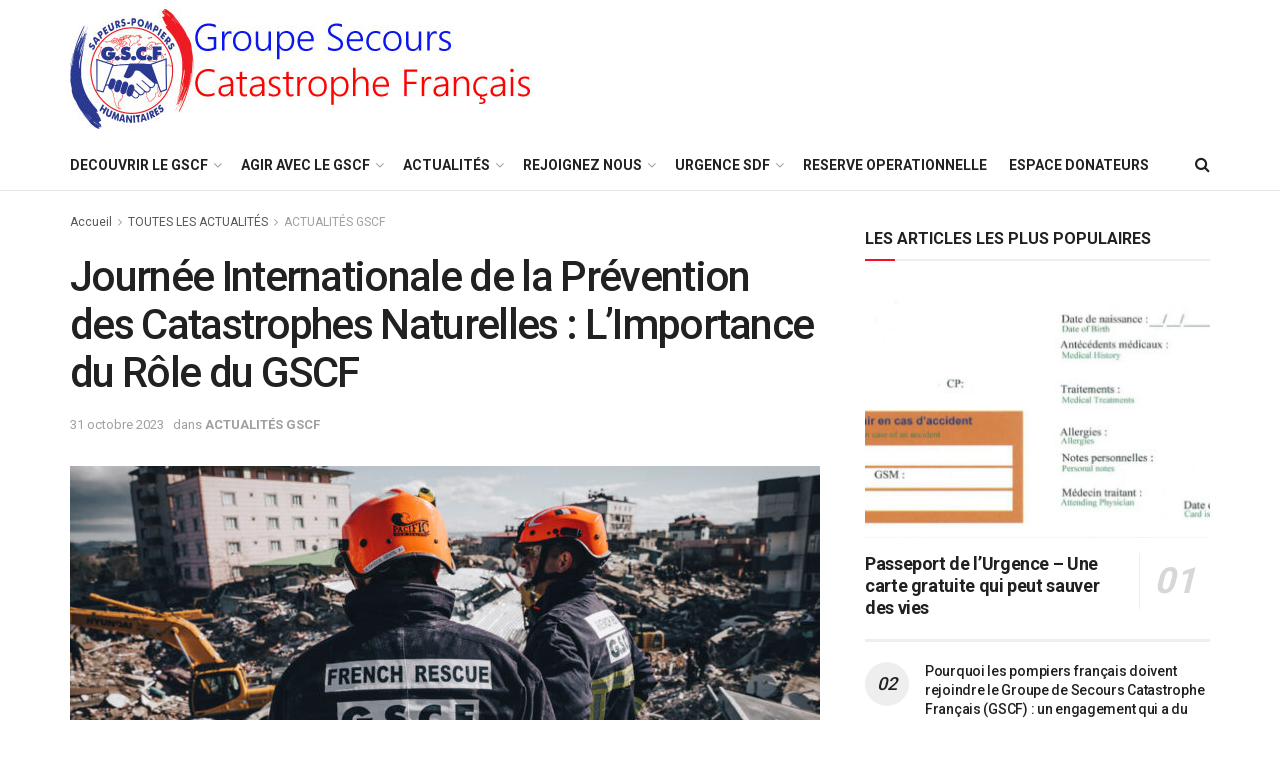

--- FILE ---
content_type: text/html; charset=UTF-8
request_url: https://www.gscf.fr/journee-internationale-de-la-prevention-des-catastrophes-naturelles-limportance-du-role-du-gscf/
body_size: 30105
content:
<!doctype html>
<!--[if lt IE 7]> <html class="no-js lt-ie9 lt-ie8 lt-ie7" lang="fr-FR"> <![endif]-->
<!--[if IE 7]>    <html class="no-js lt-ie9 lt-ie8" lang="fr-FR"> <![endif]-->
<!--[if IE 8]>    <html class="no-js lt-ie9" lang="fr-FR"> <![endif]-->
<!--[if IE 9]>    <html class="no-js lt-ie10" lang="fr-FR"> <![endif]-->
<!--[if gt IE 8]><!--> <html class="no-js" lang="fr-FR"> <!--<![endif]-->
<head>
    <meta http-equiv="Content-Type" content="text/html; charset=UTF-8" />
    <meta name='viewport' content='width=device-width, initial-scale=1, user-scalable=yes' />
    <link rel="profile" href="http://gmpg.org/xfn/11" />
    <link rel="pingback" href="https://www.gscf.fr/xmlrpc.php" />
    <meta name='robots' content='index, follow, max-image-preview:large, max-snippet:-1, max-video-preview:-1' />
<script id="cookieyes" type="text/javascript" src="https://cdn-cookieyes.com/client_data/94ebc148243a9f9e2c4cf3e9/script.js"></script><meta property="og:type" content="article">
<meta property="og:title" content="Journée Internationale de la Prévention des Catastrophes Naturelles : L&amp;rsquo;Importance du Rôle du GSCF">
<meta property="og:site_name" content="GSCF">
<meta property="og:description" content="La Journée Internationale de la Prévention des Catastrophes Naturelles, célébrée chaque année le 13 octobre, est une occasion de sensibiliser">
<meta property="og:url" content="https://www.gscf.fr/journee-internationale-de-la-prevention-des-catastrophes-naturelles-limportance-du-role-du-gscf/">
<meta property="og:locale" content="fr_FR">
<meta property="og:image" content="https://www.gscf.fr/wp-content/uploads/2023/08/330983631_891751838821294_1371886351275631298_n.jpg">
<meta property="og:image:height" content="720">
<meta property="og:image:width" content="1080">
<meta property="article:published_time" content="2023-10-13T09:27:20+02:00">
<meta property="article:modified_time" content="2023-10-31T15:57:05+01:00">
<meta property="article:section" content="ACTUALITÉS GSCF">
<meta name="twitter:card" content="summary_large_image">
<meta name="twitter:title" content="Journée Internationale de la Prévention des Catastrophes Naturelles : L&rsquo;Importance du Rôle du GSCF">
<meta name="twitter:description" content="La Journée Internationale de la Prévention des Catastrophes Naturelles, célébrée chaque année le 13 octobre, est une occasion de sensibiliser">
<meta name="twitter:url" content="https://www.gscf.fr/journee-internationale-de-la-prevention-des-catastrophes-naturelles-limportance-du-role-du-gscf/">
<meta name="twitter:site" content="">
<meta name="twitter:image" content="https://www.gscf.fr/wp-content/uploads/2023/08/330983631_891751838821294_1371886351275631298_n.jpg">
<meta name="twitter:image:width" content="1080">
<meta name="twitter:image:height" content="720">
			<script type="text/javascript">
			  var jnews_ajax_url = '/?ajax-request=jnews'
			</script>
			<script type="text/javascript">;window.jnews=window.jnews||{},window.jnews.library=window.jnews.library||{},window.jnews.library=function(){"use strict";var e=this;e.win=window,e.doc=document,e.noop=function(){},e.globalBody=e.doc.getElementsByTagName("body")[0],e.globalBody=e.globalBody?e.globalBody:e.doc,e.win.jnewsDataStorage=e.win.jnewsDataStorage||{_storage:new WeakMap,put:function(e,t,n){this._storage.has(e)||this._storage.set(e,new Map),this._storage.get(e).set(t,n)},get:function(e,t){return this._storage.get(e).get(t)},has:function(e,t){return this._storage.has(e)&&this._storage.get(e).has(t)},remove:function(e,t){var n=this._storage.get(e).delete(t);return 0===!this._storage.get(e).size&&this._storage.delete(e),n}},e.windowWidth=function(){return e.win.innerWidth||e.docEl.clientWidth||e.globalBody.clientWidth},e.windowHeight=function(){return e.win.innerHeight||e.docEl.clientHeight||e.globalBody.clientHeight},e.requestAnimationFrame=e.win.requestAnimationFrame||e.win.webkitRequestAnimationFrame||e.win.mozRequestAnimationFrame||e.win.msRequestAnimationFrame||window.oRequestAnimationFrame||function(e){return setTimeout(e,1e3/60)},e.cancelAnimationFrame=e.win.cancelAnimationFrame||e.win.webkitCancelAnimationFrame||e.win.webkitCancelRequestAnimationFrame||e.win.mozCancelAnimationFrame||e.win.msCancelRequestAnimationFrame||e.win.oCancelRequestAnimationFrame||function(e){clearTimeout(e)},e.classListSupport="classList"in document.createElement("_"),e.hasClass=e.classListSupport?function(e,t){return e.classList.contains(t)}:function(e,t){return e.className.indexOf(t)>=0},e.addClass=e.classListSupport?function(t,n){e.hasClass(t,n)||t.classList.add(n)}:function(t,n){e.hasClass(t,n)||(t.className+=" "+n)},e.removeClass=e.classListSupport?function(t,n){e.hasClass(t,n)&&t.classList.remove(n)}:function(t,n){e.hasClass(t,n)&&(t.className=t.className.replace(n,""))},e.objKeys=function(e){var t=[];for(var n in e)Object.prototype.hasOwnProperty.call(e,n)&&t.push(n);return t},e.isObjectSame=function(e,t){var n=!0;return JSON.stringify(e)!==JSON.stringify(t)&&(n=!1),n},e.extend=function(){for(var e,t,n,o=arguments[0]||{},i=1,a=arguments.length;i<a;i++)if(null!==(e=arguments[i]))for(t in e)o!==(n=e[t])&&void 0!==n&&(o[t]=n);return o},e.dataStorage=e.win.jnewsDataStorage,e.isVisible=function(e){return 0!==e.offsetWidth&&0!==e.offsetHeight||e.getBoundingClientRect().length},e.getHeight=function(e){return e.offsetHeight||e.clientHeight||e.getBoundingClientRect().height},e.getWidth=function(e){return e.offsetWidth||e.clientWidth||e.getBoundingClientRect().width},e.supportsPassive=!1;try{var t=Object.defineProperty({},"passive",{get:function(){e.supportsPassive=!0}});"createEvent"in e.doc?e.win.addEventListener("test",null,t):"fireEvent"in e.doc&&e.win.attachEvent("test",null)}catch(e){}e.passiveOption=!!e.supportsPassive&&{passive:!0},e.setStorage=function(e,t){e="jnews-"+e;var n={expired:Math.floor(((new Date).getTime()+432e5)/1e3)};t=Object.assign(n,t);localStorage.setItem(e,JSON.stringify(t))},e.getStorage=function(e){e="jnews-"+e;var t=localStorage.getItem(e);return null!==t&&0<t.length?JSON.parse(localStorage.getItem(e)):{}},e.expiredStorage=function(){var t,n="jnews-";for(var o in localStorage)o.indexOf(n)>-1&&"undefined"!==(t=e.getStorage(o.replace(n,""))).expired&&t.expired<Math.floor((new Date).getTime()/1e3)&&localStorage.removeItem(o)},e.addEvents=function(t,n,o){for(var i in n){var a=["touchstart","touchmove"].indexOf(i)>=0&&!o&&e.passiveOption;"createEvent"in e.doc?t.addEventListener(i,n[i],a):"fireEvent"in e.doc&&t.attachEvent("on"+i,n[i])}},e.removeEvents=function(t,n){for(var o in n)"createEvent"in e.doc?t.removeEventListener(o,n[o]):"fireEvent"in e.doc&&t.detachEvent("on"+o,n[o])},e.triggerEvents=function(t,n,o){var i;o=o||{detail:null};return"createEvent"in e.doc?(!(i=e.doc.createEvent("CustomEvent")||new CustomEvent(n)).initCustomEvent||i.initCustomEvent(n,!0,!1,o),void t.dispatchEvent(i)):"fireEvent"in e.doc?((i=e.doc.createEventObject()).eventType=n,void t.fireEvent("on"+i.eventType,i)):void 0},e.getParents=function(t,n){void 0===n&&(n=e.doc);for(var o=[],i=t.parentNode,a=!1;!a;)if(i){var r=i;r.querySelectorAll(n).length?a=!0:(o.push(r),i=r.parentNode)}else o=[],a=!0;return o},e.forEach=function(e,t,n){for(var o=0,i=e.length;o<i;o++)t.call(n,e[o],o)},e.getText=function(e){return e.innerText||e.textContent},e.setText=function(e,t){var n="object"==typeof t?t.innerText||t.textContent:t;e.innerText&&(e.innerText=n),e.textContent&&(e.textContent=n)},e.httpBuildQuery=function(t){return e.objKeys(t).reduce(function t(n){var o=arguments.length>1&&void 0!==arguments[1]?arguments[1]:null;return function(i,a){var r=n[a];a=encodeURIComponent(a);var s=o?"".concat(o,"[").concat(a,"]"):a;return null==r||"function"==typeof r?(i.push("".concat(s,"=")),i):["number","boolean","string"].includes(typeof r)?(i.push("".concat(s,"=").concat(encodeURIComponent(r))),i):(i.push(e.objKeys(r).reduce(t(r,s),[]).join("&")),i)}}(t),[]).join("&")},e.get=function(t,n,o,i){return o="function"==typeof o?o:e.noop,e.ajax("GET",t,n,o,i)},e.post=function(t,n,o,i){return o="function"==typeof o?o:e.noop,e.ajax("POST",t,n,o,i)},e.ajax=function(t,n,o,i,a){var r=new XMLHttpRequest,s=n,c=e.httpBuildQuery(o);if(t=-1!=["GET","POST"].indexOf(t)?t:"GET",r.open(t,s+("GET"==t?"?"+c:""),!0),"POST"==t&&r.setRequestHeader("Content-type","application/x-www-form-urlencoded"),r.setRequestHeader("X-Requested-With","XMLHttpRequest"),r.onreadystatechange=function(){4===r.readyState&&200<=r.status&&300>r.status&&"function"==typeof i&&i.call(void 0,r.response)},void 0!==a&&!a){return{xhr:r,send:function(){r.send("POST"==t?c:null)}}}return r.send("POST"==t?c:null),{xhr:r}},e.scrollTo=function(t,n,o){function i(e,t,n){this.start=this.position(),this.change=e-this.start,this.currentTime=0,this.increment=20,this.duration=void 0===n?500:n,this.callback=t,this.finish=!1,this.animateScroll()}return Math.easeInOutQuad=function(e,t,n,o){return(e/=o/2)<1?n/2*e*e+t:-n/2*(--e*(e-2)-1)+t},i.prototype.stop=function(){this.finish=!0},i.prototype.move=function(t){e.doc.documentElement.scrollTop=t,e.globalBody.parentNode.scrollTop=t,e.globalBody.scrollTop=t},i.prototype.position=function(){return e.doc.documentElement.scrollTop||e.globalBody.parentNode.scrollTop||e.globalBody.scrollTop},i.prototype.animateScroll=function(){this.currentTime+=this.increment;var t=Math.easeInOutQuad(this.currentTime,this.start,this.change,this.duration);this.move(t),this.currentTime<this.duration&&!this.finish?e.requestAnimationFrame.call(e.win,this.animateScroll.bind(this)):this.callback&&"function"==typeof this.callback&&this.callback()},new i(t,n,o)},e.unwrap=function(t){var n,o=t;e.forEach(t,(function(e,t){n?n+=e:n=e})),o.replaceWith(n)},e.performance={start:function(e){performance.mark(e+"Start")},stop:function(e){performance.mark(e+"End"),performance.measure(e,e+"Start",e+"End")}},e.fps=function(){var t=0,n=0,o=0;!function(){var i=t=0,a=0,r=0,s=document.getElementById("fpsTable"),c=function(t){void 0===document.getElementsByTagName("body")[0]?e.requestAnimationFrame.call(e.win,(function(){c(t)})):document.getElementsByTagName("body")[0].appendChild(t)};null===s&&((s=document.createElement("div")).style.position="fixed",s.style.top="120px",s.style.left="10px",s.style.width="100px",s.style.height="20px",s.style.border="1px solid black",s.style.fontSize="11px",s.style.zIndex="100000",s.style.backgroundColor="white",s.id="fpsTable",c(s));var l=function(){o++,n=Date.now(),(a=(o/(r=(n-t)/1e3)).toPrecision(2))!=i&&(i=a,s.innerHTML=i+"fps"),1<r&&(t=n,o=0),e.requestAnimationFrame.call(e.win,l)};l()}()},e.instr=function(e,t){for(var n=0;n<t.length;n++)if(-1!==e.toLowerCase().indexOf(t[n].toLowerCase()))return!0},e.winLoad=function(t,n){function o(o){if("complete"===e.doc.readyState||"interactive"===e.doc.readyState)return!o||n?setTimeout(t,n||1):t(o),1}o()||e.addEvents(e.win,{load:o})},e.docReady=function(t,n){function o(o){if("complete"===e.doc.readyState||"interactive"===e.doc.readyState)return!o||n?setTimeout(t,n||1):t(o),1}o()||e.addEvents(e.doc,{DOMContentLoaded:o})},e.fireOnce=function(){e.docReady((function(){e.assets=e.assets||[],e.assets.length&&(e.boot(),e.load_assets())}),50)},e.boot=function(){e.length&&e.doc.querySelectorAll("style[media]").forEach((function(e){"not all"==e.getAttribute("media")&&e.removeAttribute("media")}))},e.create_js=function(t,n){var o=e.doc.createElement("script");switch(o.setAttribute("src",t),n){case"defer":o.setAttribute("defer",!0);break;case"async":o.setAttribute("async",!0);break;case"deferasync":o.setAttribute("defer",!0),o.setAttribute("async",!0)}e.globalBody.appendChild(o)},e.load_assets=function(){"object"==typeof e.assets&&e.forEach(e.assets.slice(0),(function(t,n){var o="";t.defer&&(o+="defer"),t.async&&(o+="async"),e.create_js(t.url,o);var i=e.assets.indexOf(t);i>-1&&e.assets.splice(i,1)})),e.assets=jnewsoption.au_scripts=window.jnewsads=[]},e.setCookie=function(e,t,n){var o="";if(n){var i=new Date;i.setTime(i.getTime()+24*n*60*60*1e3),o="; expires="+i.toUTCString()}document.cookie=e+"="+(t||"")+o+"; path=/"},e.getCookie=function(e){for(var t=e+"=",n=document.cookie.split(";"),o=0;o<n.length;o++){for(var i=n[o];" "==i.charAt(0);)i=i.substring(1,i.length);if(0==i.indexOf(t))return i.substring(t.length,i.length)}return null},e.eraseCookie=function(e){document.cookie=e+"=; Path=/; Expires=Thu, 01 Jan 1970 00:00:01 GMT;"},e.docReady((function(){e.globalBody=e.globalBody==e.doc?e.doc.getElementsByTagName("body")[0]:e.globalBody,e.globalBody=e.globalBody?e.globalBody:e.doc})),e.winLoad((function(){e.winLoad((function(){var t=!1;if(void 0!==window.jnewsadmin)if(void 0!==window.file_version_checker){var n=e.objKeys(window.file_version_checker);n.length?n.forEach((function(e){t||"10.0.4"===window.file_version_checker[e]||(t=!0)})):t=!0}else t=!0;t&&(window.jnewsHelper.getMessage(),window.jnewsHelper.getNotice())}),2500)}))},window.jnews.library=new window.jnews.library;</script>
	<!-- This site is optimized with the Yoast SEO plugin v24.3 - https://yoast.com/wordpress/plugins/seo/ -->
	<title>Journée Internationale de la Prévention des Catastrophes Naturelles</title>
	<meta name="description" content="La Journée Internationale de la Prévention des Catastrophes Naturelles, célébrée chaque année le 13 octobre." />
	<link rel="canonical" href="https://www.gscf.fr/journee-internationale-de-la-prevention-des-catastrophes-naturelles-limportance-du-role-du-gscf/" />
	<meta property="og:locale" content="fr_FR" />
	<meta property="og:type" content="article" />
	<meta property="og:title" content="Journée Internationale de la Prévention des Catastrophes Naturelles" />
	<meta property="og:description" content="La Journée Internationale de la Prévention des Catastrophes Naturelles, célébrée chaque année le 13 octobre." />
	<meta property="og:url" content="https://www.gscf.fr/journee-internationale-de-la-prevention-des-catastrophes-naturelles-limportance-du-role-du-gscf/" />
	<meta property="og:site_name" content="GSCF" />
	<meta property="article:publisher" content="https://www.facebook.com/GSCF.POMPIERS.HUMANITAIRES/?ref=hl" />
	<meta property="article:published_time" content="2023-10-13T07:27:20+00:00" />
	<meta property="article:modified_time" content="2023-10-31T14:57:05+00:00" />
	<meta property="og:image" content="https://www.gscf.fr/wp-content/uploads/2023/08/330983631_891751838821294_1371886351275631298_n.jpg" />
	<meta property="og:image:width" content="1080" />
	<meta property="og:image:height" content="720" />
	<meta property="og:image:type" content="image/jpeg" />
	<meta name="author" content="POMPIERS HUMANITAIRES GSCF" />
	<meta name="twitter:card" content="summary_large_image" />
	<meta name="twitter:creator" content="@humanitairegscf" />
	<meta name="twitter:site" content="@humanitairegscf" />
	<meta name="twitter:label1" content="Écrit par" />
	<meta name="twitter:data1" content="POMPIERS HUMANITAIRES GSCF" />
	<meta name="twitter:label2" content="Durée de lecture estimée" />
	<meta name="twitter:data2" content="3 minutes" />
	<script type="application/ld+json" class="yoast-schema-graph">{"@context":"https://schema.org","@graph":[{"@type":"Article","@id":"https://www.gscf.fr/journee-internationale-de-la-prevention-des-catastrophes-naturelles-limportance-du-role-du-gscf/#article","isPartOf":{"@id":"https://www.gscf.fr/journee-internationale-de-la-prevention-des-catastrophes-naturelles-limportance-du-role-du-gscf/"},"author":{"name":"POMPIERS HUMANITAIRES GSCF","@id":"https://www.gscf.fr/#/schema/person/0e5bb6d92d193a94bc9b92c88acc4916"},"headline":"Journée Internationale de la Prévention des Catastrophes Naturelles : L&rsquo;Importance du Rôle du GSCF","datePublished":"2023-10-13T07:27:20+00:00","dateModified":"2023-10-31T14:57:05+00:00","mainEntityOfPage":{"@id":"https://www.gscf.fr/journee-internationale-de-la-prevention-des-catastrophes-naturelles-limportance-du-role-du-gscf/"},"wordCount":396,"publisher":{"@id":"https://www.gscf.fr/#organization"},"image":{"@id":"https://www.gscf.fr/journee-internationale-de-la-prevention-des-catastrophes-naturelles-limportance-du-role-du-gscf/#primaryimage"},"thumbnailUrl":"https://www.gscf.fr/wp-content/uploads/2023/08/330983631_891751838821294_1371886351275631298_n.jpg","articleSection":["ACTUALITÉS GSCF"],"inLanguage":"fr-FR"},{"@type":"WebPage","@id":"https://www.gscf.fr/journee-internationale-de-la-prevention-des-catastrophes-naturelles-limportance-du-role-du-gscf/","url":"https://www.gscf.fr/journee-internationale-de-la-prevention-des-catastrophes-naturelles-limportance-du-role-du-gscf/","name":"Journée Internationale de la Prévention des Catastrophes Naturelles","isPartOf":{"@id":"https://www.gscf.fr/#website"},"primaryImageOfPage":{"@id":"https://www.gscf.fr/journee-internationale-de-la-prevention-des-catastrophes-naturelles-limportance-du-role-du-gscf/#primaryimage"},"image":{"@id":"https://www.gscf.fr/journee-internationale-de-la-prevention-des-catastrophes-naturelles-limportance-du-role-du-gscf/#primaryimage"},"thumbnailUrl":"https://www.gscf.fr/wp-content/uploads/2023/08/330983631_891751838821294_1371886351275631298_n.jpg","datePublished":"2023-10-13T07:27:20+00:00","dateModified":"2023-10-31T14:57:05+00:00","description":"La Journée Internationale de la Prévention des Catastrophes Naturelles, célébrée chaque année le 13 octobre.","breadcrumb":{"@id":"https://www.gscf.fr/journee-internationale-de-la-prevention-des-catastrophes-naturelles-limportance-du-role-du-gscf/#breadcrumb"},"inLanguage":"fr-FR","potentialAction":[{"@type":"ReadAction","target":["https://www.gscf.fr/journee-internationale-de-la-prevention-des-catastrophes-naturelles-limportance-du-role-du-gscf/"]}]},{"@type":"ImageObject","inLanguage":"fr-FR","@id":"https://www.gscf.fr/journee-internationale-de-la-prevention-des-catastrophes-naturelles-limportance-du-role-du-gscf/#primaryimage","url":"https://www.gscf.fr/wp-content/uploads/2023/08/330983631_891751838821294_1371886351275631298_n.jpg","contentUrl":"https://www.gscf.fr/wp-content/uploads/2023/08/330983631_891751838821294_1371886351275631298_n.jpg","width":1080,"height":720,"caption":"ONG pompiers humanitaires GSCF"},{"@type":"BreadcrumbList","@id":"https://www.gscf.fr/journee-internationale-de-la-prevention-des-catastrophes-naturelles-limportance-du-role-du-gscf/#breadcrumb","itemListElement":[{"@type":"ListItem","position":1,"name":"Accueil","item":"https://www.gscf.fr/"},{"@type":"ListItem","position":2,"name":"Journée Internationale de la Prévention des Catastrophes Naturelles : L&rsquo;Importance du Rôle du GSCF"}]},{"@type":"WebSite","@id":"https://www.gscf.fr/#website","url":"https://www.gscf.fr/","name":"GSCF","description":"POMPIERS HUMANITAIRES DU GSCF","publisher":{"@id":"https://www.gscf.fr/#organization"},"potentialAction":[{"@type":"SearchAction","target":{"@type":"EntryPoint","urlTemplate":"https://www.gscf.fr/?s={search_term_string}"},"query-input":{"@type":"PropertyValueSpecification","valueRequired":true,"valueName":"search_term_string"}}],"inLanguage":"fr-FR"},{"@type":"Organization","@id":"https://www.gscf.fr/#organization","name":"GSCF Groupe de secours catastrophe français","url":"https://www.gscf.fr/","logo":{"@type":"ImageObject","inLanguage":"fr-FR","@id":"https://www.gscf.fr/#/schema/logo/image/","url":"https://www.gscf.fr/wp-content/uploads/2023/03/GSCF-logo-bleublancrouge-1.jpg","contentUrl":"https://www.gscf.fr/wp-content/uploads/2023/03/GSCF-logo-bleublancrouge-1.jpg","width":827,"height":768,"caption":"GSCF Groupe de secours catastrophe français"},"image":{"@id":"https://www.gscf.fr/#/schema/logo/image/"},"sameAs":["https://www.facebook.com/GSCF.POMPIERS.HUMANITAIRES/?ref=hl","https://x.com/humanitairegscf","https://www.instagram.com/pompiers.humanitaires.gscf/?hl=fr","https://www.linkedin.com/company/gscf/?viewAsMember=true","https://www.youtube.com/channel/UCmJtAQ3jsiXEZJiGgimuC1g"]},{"@type":"Person","@id":"https://www.gscf.fr/#/schema/person/0e5bb6d92d193a94bc9b92c88acc4916","name":"POMPIERS HUMANITAIRES GSCF","image":{"@type":"ImageObject","inLanguage":"fr-FR","@id":"https://www.gscf.fr/#/schema/person/image/","url":"https://secure.gravatar.com/avatar/fde8c62e8a52b99e04f698fbc1b41d7d251348fccd9a8202bbdfa0332ce81196?s=96&d=mm&r=g","contentUrl":"https://secure.gravatar.com/avatar/fde8c62e8a52b99e04f698fbc1b41d7d251348fccd9a8202bbdfa0332ce81196?s=96&d=mm&r=g","caption":"POMPIERS HUMANITAIRES GSCF"},"url":"https://www.gscf.fr/author/thierry/"}]}</script>
	<!-- / Yoast SEO plugin. -->


<link rel='dns-prefetch' href='//fonts.googleapis.com' />
<link rel='preconnect' href='https://fonts.gstatic.com' />
<link rel="alternate" type="application/rss+xml" title="GSCF &raquo; Flux" href="https://www.gscf.fr/feed/" />
<link rel="alternate" type="application/rss+xml" title="GSCF &raquo; Flux des commentaires" href="https://www.gscf.fr/comments/feed/" />
<link rel="alternate" type="application/rss+xml" title="GSCF &raquo; Journée Internationale de la Prévention des Catastrophes Naturelles : L&rsquo;Importance du Rôle du GSCF Flux des commentaires" href="https://www.gscf.fr/journee-internationale-de-la-prevention-des-catastrophes-naturelles-limportance-du-role-du-gscf/feed/" />
<link rel="alternate" title="oEmbed (JSON)" type="application/json+oembed" href="https://www.gscf.fr/wp-json/oembed/1.0/embed?url=https%3A%2F%2Fwww.gscf.fr%2Fjournee-internationale-de-la-prevention-des-catastrophes-naturelles-limportance-du-role-du-gscf%2F" />
<link rel="alternate" title="oEmbed (XML)" type="text/xml+oembed" href="https://www.gscf.fr/wp-json/oembed/1.0/embed?url=https%3A%2F%2Fwww.gscf.fr%2Fjournee-internationale-de-la-prevention-des-catastrophes-naturelles-limportance-du-role-du-gscf%2F&#038;format=xml" />
<style id='wp-img-auto-sizes-contain-inline-css' type='text/css'>
img:is([sizes=auto i],[sizes^="auto," i]){contain-intrinsic-size:3000px 1500px}
/*# sourceURL=wp-img-auto-sizes-contain-inline-css */
</style>
<style id='wp-emoji-styles-inline-css' type='text/css'>

	img.wp-smiley, img.emoji {
		display: inline !important;
		border: none !important;
		box-shadow: none !important;
		height: 1em !important;
		width: 1em !important;
		margin: 0 0.07em !important;
		vertical-align: -0.1em !important;
		background: none !important;
		padding: 0 !important;
	}
/*# sourceURL=wp-emoji-styles-inline-css */
</style>
<style id='wp-block-library-inline-css' type='text/css'>
:root{--wp-block-synced-color:#7a00df;--wp-block-synced-color--rgb:122,0,223;--wp-bound-block-color:var(--wp-block-synced-color);--wp-editor-canvas-background:#ddd;--wp-admin-theme-color:#007cba;--wp-admin-theme-color--rgb:0,124,186;--wp-admin-theme-color-darker-10:#006ba1;--wp-admin-theme-color-darker-10--rgb:0,107,160.5;--wp-admin-theme-color-darker-20:#005a87;--wp-admin-theme-color-darker-20--rgb:0,90,135;--wp-admin-border-width-focus:2px}@media (min-resolution:192dpi){:root{--wp-admin-border-width-focus:1.5px}}.wp-element-button{cursor:pointer}:root .has-very-light-gray-background-color{background-color:#eee}:root .has-very-dark-gray-background-color{background-color:#313131}:root .has-very-light-gray-color{color:#eee}:root .has-very-dark-gray-color{color:#313131}:root .has-vivid-green-cyan-to-vivid-cyan-blue-gradient-background{background:linear-gradient(135deg,#00d084,#0693e3)}:root .has-purple-crush-gradient-background{background:linear-gradient(135deg,#34e2e4,#4721fb 50%,#ab1dfe)}:root .has-hazy-dawn-gradient-background{background:linear-gradient(135deg,#faaca8,#dad0ec)}:root .has-subdued-olive-gradient-background{background:linear-gradient(135deg,#fafae1,#67a671)}:root .has-atomic-cream-gradient-background{background:linear-gradient(135deg,#fdd79a,#004a59)}:root .has-nightshade-gradient-background{background:linear-gradient(135deg,#330968,#31cdcf)}:root .has-midnight-gradient-background{background:linear-gradient(135deg,#020381,#2874fc)}:root{--wp--preset--font-size--normal:16px;--wp--preset--font-size--huge:42px}.has-regular-font-size{font-size:1em}.has-larger-font-size{font-size:2.625em}.has-normal-font-size{font-size:var(--wp--preset--font-size--normal)}.has-huge-font-size{font-size:var(--wp--preset--font-size--huge)}.has-text-align-center{text-align:center}.has-text-align-left{text-align:left}.has-text-align-right{text-align:right}.has-fit-text{white-space:nowrap!important}#end-resizable-editor-section{display:none}.aligncenter{clear:both}.items-justified-left{justify-content:flex-start}.items-justified-center{justify-content:center}.items-justified-right{justify-content:flex-end}.items-justified-space-between{justify-content:space-between}.screen-reader-text{border:0;clip-path:inset(50%);height:1px;margin:-1px;overflow:hidden;padding:0;position:absolute;width:1px;word-wrap:normal!important}.screen-reader-text:focus{background-color:#ddd;clip-path:none;color:#444;display:block;font-size:1em;height:auto;left:5px;line-height:normal;padding:15px 23px 14px;text-decoration:none;top:5px;width:auto;z-index:100000}html :where(.has-border-color){border-style:solid}html :where([style*=border-top-color]){border-top-style:solid}html :where([style*=border-right-color]){border-right-style:solid}html :where([style*=border-bottom-color]){border-bottom-style:solid}html :where([style*=border-left-color]){border-left-style:solid}html :where([style*=border-width]){border-style:solid}html :where([style*=border-top-width]){border-top-style:solid}html :where([style*=border-right-width]){border-right-style:solid}html :where([style*=border-bottom-width]){border-bottom-style:solid}html :where([style*=border-left-width]){border-left-style:solid}html :where(img[class*=wp-image-]){height:auto;max-width:100%}:where(figure){margin:0 0 1em}html :where(.is-position-sticky){--wp-admin--admin-bar--position-offset:var(--wp-admin--admin-bar--height,0px)}@media screen and (max-width:600px){html :where(.is-position-sticky){--wp-admin--admin-bar--position-offset:0px}}

/*# sourceURL=wp-block-library-inline-css */
</style><style id='wp-block-image-inline-css' type='text/css'>
.wp-block-image>a,.wp-block-image>figure>a{display:inline-block}.wp-block-image img{box-sizing:border-box;height:auto;max-width:100%;vertical-align:bottom}@media not (prefers-reduced-motion){.wp-block-image img.hide{visibility:hidden}.wp-block-image img.show{animation:show-content-image .4s}}.wp-block-image[style*=border-radius] img,.wp-block-image[style*=border-radius]>a{border-radius:inherit}.wp-block-image.has-custom-border img{box-sizing:border-box}.wp-block-image.aligncenter{text-align:center}.wp-block-image.alignfull>a,.wp-block-image.alignwide>a{width:100%}.wp-block-image.alignfull img,.wp-block-image.alignwide img{height:auto;width:100%}.wp-block-image .aligncenter,.wp-block-image .alignleft,.wp-block-image .alignright,.wp-block-image.aligncenter,.wp-block-image.alignleft,.wp-block-image.alignright{display:table}.wp-block-image .aligncenter>figcaption,.wp-block-image .alignleft>figcaption,.wp-block-image .alignright>figcaption,.wp-block-image.aligncenter>figcaption,.wp-block-image.alignleft>figcaption,.wp-block-image.alignright>figcaption{caption-side:bottom;display:table-caption}.wp-block-image .alignleft{float:left;margin:.5em 1em .5em 0}.wp-block-image .alignright{float:right;margin:.5em 0 .5em 1em}.wp-block-image .aligncenter{margin-left:auto;margin-right:auto}.wp-block-image :where(figcaption){margin-bottom:1em;margin-top:.5em}.wp-block-image.is-style-circle-mask img{border-radius:9999px}@supports ((-webkit-mask-image:none) or (mask-image:none)) or (-webkit-mask-image:none){.wp-block-image.is-style-circle-mask img{border-radius:0;-webkit-mask-image:url('data:image/svg+xml;utf8,<svg viewBox="0 0 100 100" xmlns="http://www.w3.org/2000/svg"><circle cx="50" cy="50" r="50"/></svg>');mask-image:url('data:image/svg+xml;utf8,<svg viewBox="0 0 100 100" xmlns="http://www.w3.org/2000/svg"><circle cx="50" cy="50" r="50"/></svg>');mask-mode:alpha;-webkit-mask-position:center;mask-position:center;-webkit-mask-repeat:no-repeat;mask-repeat:no-repeat;-webkit-mask-size:contain;mask-size:contain}}:root :where(.wp-block-image.is-style-rounded img,.wp-block-image .is-style-rounded img){border-radius:9999px}.wp-block-image figure{margin:0}.wp-lightbox-container{display:flex;flex-direction:column;position:relative}.wp-lightbox-container img{cursor:zoom-in}.wp-lightbox-container img:hover+button{opacity:1}.wp-lightbox-container button{align-items:center;backdrop-filter:blur(16px) saturate(180%);background-color:#5a5a5a40;border:none;border-radius:4px;cursor:zoom-in;display:flex;height:20px;justify-content:center;opacity:0;padding:0;position:absolute;right:16px;text-align:center;top:16px;width:20px;z-index:100}@media not (prefers-reduced-motion){.wp-lightbox-container button{transition:opacity .2s ease}}.wp-lightbox-container button:focus-visible{outline:3px auto #5a5a5a40;outline:3px auto -webkit-focus-ring-color;outline-offset:3px}.wp-lightbox-container button:hover{cursor:pointer;opacity:1}.wp-lightbox-container button:focus{opacity:1}.wp-lightbox-container button:focus,.wp-lightbox-container button:hover,.wp-lightbox-container button:not(:hover):not(:active):not(.has-background){background-color:#5a5a5a40;border:none}.wp-lightbox-overlay{box-sizing:border-box;cursor:zoom-out;height:100vh;left:0;overflow:hidden;position:fixed;top:0;visibility:hidden;width:100%;z-index:100000}.wp-lightbox-overlay .close-button{align-items:center;cursor:pointer;display:flex;justify-content:center;min-height:40px;min-width:40px;padding:0;position:absolute;right:calc(env(safe-area-inset-right) + 16px);top:calc(env(safe-area-inset-top) + 16px);z-index:5000000}.wp-lightbox-overlay .close-button:focus,.wp-lightbox-overlay .close-button:hover,.wp-lightbox-overlay .close-button:not(:hover):not(:active):not(.has-background){background:none;border:none}.wp-lightbox-overlay .lightbox-image-container{height:var(--wp--lightbox-container-height);left:50%;overflow:hidden;position:absolute;top:50%;transform:translate(-50%,-50%);transform-origin:top left;width:var(--wp--lightbox-container-width);z-index:9999999999}.wp-lightbox-overlay .wp-block-image{align-items:center;box-sizing:border-box;display:flex;height:100%;justify-content:center;margin:0;position:relative;transform-origin:0 0;width:100%;z-index:3000000}.wp-lightbox-overlay .wp-block-image img{height:var(--wp--lightbox-image-height);min-height:var(--wp--lightbox-image-height);min-width:var(--wp--lightbox-image-width);width:var(--wp--lightbox-image-width)}.wp-lightbox-overlay .wp-block-image figcaption{display:none}.wp-lightbox-overlay button{background:none;border:none}.wp-lightbox-overlay .scrim{background-color:#fff;height:100%;opacity:.9;position:absolute;width:100%;z-index:2000000}.wp-lightbox-overlay.active{visibility:visible}@media not (prefers-reduced-motion){.wp-lightbox-overlay.active{animation:turn-on-visibility .25s both}.wp-lightbox-overlay.active img{animation:turn-on-visibility .35s both}.wp-lightbox-overlay.show-closing-animation:not(.active){animation:turn-off-visibility .35s both}.wp-lightbox-overlay.show-closing-animation:not(.active) img{animation:turn-off-visibility .25s both}.wp-lightbox-overlay.zoom.active{animation:none;opacity:1;visibility:visible}.wp-lightbox-overlay.zoom.active .lightbox-image-container{animation:lightbox-zoom-in .4s}.wp-lightbox-overlay.zoom.active .lightbox-image-container img{animation:none}.wp-lightbox-overlay.zoom.active .scrim{animation:turn-on-visibility .4s forwards}.wp-lightbox-overlay.zoom.show-closing-animation:not(.active){animation:none}.wp-lightbox-overlay.zoom.show-closing-animation:not(.active) .lightbox-image-container{animation:lightbox-zoom-out .4s}.wp-lightbox-overlay.zoom.show-closing-animation:not(.active) .lightbox-image-container img{animation:none}.wp-lightbox-overlay.zoom.show-closing-animation:not(.active) .scrim{animation:turn-off-visibility .4s forwards}}@keyframes show-content-image{0%{visibility:hidden}99%{visibility:hidden}to{visibility:visible}}@keyframes turn-on-visibility{0%{opacity:0}to{opacity:1}}@keyframes turn-off-visibility{0%{opacity:1;visibility:visible}99%{opacity:0;visibility:visible}to{opacity:0;visibility:hidden}}@keyframes lightbox-zoom-in{0%{transform:translate(calc((-100vw + var(--wp--lightbox-scrollbar-width))/2 + var(--wp--lightbox-initial-left-position)),calc(-50vh + var(--wp--lightbox-initial-top-position))) scale(var(--wp--lightbox-scale))}to{transform:translate(-50%,-50%) scale(1)}}@keyframes lightbox-zoom-out{0%{transform:translate(-50%,-50%) scale(1);visibility:visible}99%{visibility:visible}to{transform:translate(calc((-100vw + var(--wp--lightbox-scrollbar-width))/2 + var(--wp--lightbox-initial-left-position)),calc(-50vh + var(--wp--lightbox-initial-top-position))) scale(var(--wp--lightbox-scale));visibility:hidden}}
/*# sourceURL=https://www.gscf.fr/wp-includes/blocks/image/style.min.css */
</style>
<style id='wp-block-list-inline-css' type='text/css'>
ol,ul{box-sizing:border-box}:root :where(.wp-block-list.has-background){padding:1.25em 2.375em}
/*# sourceURL=https://www.gscf.fr/wp-includes/blocks/list/style.min.css */
</style>
<style id='wp-block-paragraph-inline-css' type='text/css'>
.is-small-text{font-size:.875em}.is-regular-text{font-size:1em}.is-large-text{font-size:2.25em}.is-larger-text{font-size:3em}.has-drop-cap:not(:focus):first-letter{float:left;font-size:8.4em;font-style:normal;font-weight:100;line-height:.68;margin:.05em .1em 0 0;text-transform:uppercase}body.rtl .has-drop-cap:not(:focus):first-letter{float:none;margin-left:.1em}p.has-drop-cap.has-background{overflow:hidden}:root :where(p.has-background){padding:1.25em 2.375em}:where(p.has-text-color:not(.has-link-color)) a{color:inherit}p.has-text-align-left[style*="writing-mode:vertical-lr"],p.has-text-align-right[style*="writing-mode:vertical-rl"]{rotate:180deg}
/*# sourceURL=https://www.gscf.fr/wp-includes/blocks/paragraph/style.min.css */
</style>
<style id='wp-block-quote-inline-css' type='text/css'>
.wp-block-quote{box-sizing:border-box;overflow-wrap:break-word}.wp-block-quote.is-large:where(:not(.is-style-plain)),.wp-block-quote.is-style-large:where(:not(.is-style-plain)){margin-bottom:1em;padding:0 1em}.wp-block-quote.is-large:where(:not(.is-style-plain)) p,.wp-block-quote.is-style-large:where(:not(.is-style-plain)) p{font-size:1.5em;font-style:italic;line-height:1.6}.wp-block-quote.is-large:where(:not(.is-style-plain)) cite,.wp-block-quote.is-large:where(:not(.is-style-plain)) footer,.wp-block-quote.is-style-large:where(:not(.is-style-plain)) cite,.wp-block-quote.is-style-large:where(:not(.is-style-plain)) footer{font-size:1.125em;text-align:right}.wp-block-quote>cite{display:block}
/*# sourceURL=https://www.gscf.fr/wp-includes/blocks/quote/style.min.css */
</style>
<style id='global-styles-inline-css' type='text/css'>
:root{--wp--preset--aspect-ratio--square: 1;--wp--preset--aspect-ratio--4-3: 4/3;--wp--preset--aspect-ratio--3-4: 3/4;--wp--preset--aspect-ratio--3-2: 3/2;--wp--preset--aspect-ratio--2-3: 2/3;--wp--preset--aspect-ratio--16-9: 16/9;--wp--preset--aspect-ratio--9-16: 9/16;--wp--preset--color--black: #000000;--wp--preset--color--cyan-bluish-gray: #abb8c3;--wp--preset--color--white: #ffffff;--wp--preset--color--pale-pink: #f78da7;--wp--preset--color--vivid-red: #cf2e2e;--wp--preset--color--luminous-vivid-orange: #ff6900;--wp--preset--color--luminous-vivid-amber: #fcb900;--wp--preset--color--light-green-cyan: #7bdcb5;--wp--preset--color--vivid-green-cyan: #00d084;--wp--preset--color--pale-cyan-blue: #8ed1fc;--wp--preset--color--vivid-cyan-blue: #0693e3;--wp--preset--color--vivid-purple: #9b51e0;--wp--preset--gradient--vivid-cyan-blue-to-vivid-purple: linear-gradient(135deg,rgb(6,147,227) 0%,rgb(155,81,224) 100%);--wp--preset--gradient--light-green-cyan-to-vivid-green-cyan: linear-gradient(135deg,rgb(122,220,180) 0%,rgb(0,208,130) 100%);--wp--preset--gradient--luminous-vivid-amber-to-luminous-vivid-orange: linear-gradient(135deg,rgb(252,185,0) 0%,rgb(255,105,0) 100%);--wp--preset--gradient--luminous-vivid-orange-to-vivid-red: linear-gradient(135deg,rgb(255,105,0) 0%,rgb(207,46,46) 100%);--wp--preset--gradient--very-light-gray-to-cyan-bluish-gray: linear-gradient(135deg,rgb(238,238,238) 0%,rgb(169,184,195) 100%);--wp--preset--gradient--cool-to-warm-spectrum: linear-gradient(135deg,rgb(74,234,220) 0%,rgb(151,120,209) 20%,rgb(207,42,186) 40%,rgb(238,44,130) 60%,rgb(251,105,98) 80%,rgb(254,248,76) 100%);--wp--preset--gradient--blush-light-purple: linear-gradient(135deg,rgb(255,206,236) 0%,rgb(152,150,240) 100%);--wp--preset--gradient--blush-bordeaux: linear-gradient(135deg,rgb(254,205,165) 0%,rgb(254,45,45) 50%,rgb(107,0,62) 100%);--wp--preset--gradient--luminous-dusk: linear-gradient(135deg,rgb(255,203,112) 0%,rgb(199,81,192) 50%,rgb(65,88,208) 100%);--wp--preset--gradient--pale-ocean: linear-gradient(135deg,rgb(255,245,203) 0%,rgb(182,227,212) 50%,rgb(51,167,181) 100%);--wp--preset--gradient--electric-grass: linear-gradient(135deg,rgb(202,248,128) 0%,rgb(113,206,126) 100%);--wp--preset--gradient--midnight: linear-gradient(135deg,rgb(2,3,129) 0%,rgb(40,116,252) 100%);--wp--preset--font-size--small: 13px;--wp--preset--font-size--medium: 20px;--wp--preset--font-size--large: 36px;--wp--preset--font-size--x-large: 42px;--wp--preset--spacing--20: 0.44rem;--wp--preset--spacing--30: 0.67rem;--wp--preset--spacing--40: 1rem;--wp--preset--spacing--50: 1.5rem;--wp--preset--spacing--60: 2.25rem;--wp--preset--spacing--70: 3.38rem;--wp--preset--spacing--80: 5.06rem;--wp--preset--shadow--natural: 6px 6px 9px rgba(0, 0, 0, 0.2);--wp--preset--shadow--deep: 12px 12px 50px rgba(0, 0, 0, 0.4);--wp--preset--shadow--sharp: 6px 6px 0px rgba(0, 0, 0, 0.2);--wp--preset--shadow--outlined: 6px 6px 0px -3px rgb(255, 255, 255), 6px 6px rgb(0, 0, 0);--wp--preset--shadow--crisp: 6px 6px 0px rgb(0, 0, 0);}:where(.is-layout-flex){gap: 0.5em;}:where(.is-layout-grid){gap: 0.5em;}body .is-layout-flex{display: flex;}.is-layout-flex{flex-wrap: wrap;align-items: center;}.is-layout-flex > :is(*, div){margin: 0;}body .is-layout-grid{display: grid;}.is-layout-grid > :is(*, div){margin: 0;}:where(.wp-block-columns.is-layout-flex){gap: 2em;}:where(.wp-block-columns.is-layout-grid){gap: 2em;}:where(.wp-block-post-template.is-layout-flex){gap: 1.25em;}:where(.wp-block-post-template.is-layout-grid){gap: 1.25em;}.has-black-color{color: var(--wp--preset--color--black) !important;}.has-cyan-bluish-gray-color{color: var(--wp--preset--color--cyan-bluish-gray) !important;}.has-white-color{color: var(--wp--preset--color--white) !important;}.has-pale-pink-color{color: var(--wp--preset--color--pale-pink) !important;}.has-vivid-red-color{color: var(--wp--preset--color--vivid-red) !important;}.has-luminous-vivid-orange-color{color: var(--wp--preset--color--luminous-vivid-orange) !important;}.has-luminous-vivid-amber-color{color: var(--wp--preset--color--luminous-vivid-amber) !important;}.has-light-green-cyan-color{color: var(--wp--preset--color--light-green-cyan) !important;}.has-vivid-green-cyan-color{color: var(--wp--preset--color--vivid-green-cyan) !important;}.has-pale-cyan-blue-color{color: var(--wp--preset--color--pale-cyan-blue) !important;}.has-vivid-cyan-blue-color{color: var(--wp--preset--color--vivid-cyan-blue) !important;}.has-vivid-purple-color{color: var(--wp--preset--color--vivid-purple) !important;}.has-black-background-color{background-color: var(--wp--preset--color--black) !important;}.has-cyan-bluish-gray-background-color{background-color: var(--wp--preset--color--cyan-bluish-gray) !important;}.has-white-background-color{background-color: var(--wp--preset--color--white) !important;}.has-pale-pink-background-color{background-color: var(--wp--preset--color--pale-pink) !important;}.has-vivid-red-background-color{background-color: var(--wp--preset--color--vivid-red) !important;}.has-luminous-vivid-orange-background-color{background-color: var(--wp--preset--color--luminous-vivid-orange) !important;}.has-luminous-vivid-amber-background-color{background-color: var(--wp--preset--color--luminous-vivid-amber) !important;}.has-light-green-cyan-background-color{background-color: var(--wp--preset--color--light-green-cyan) !important;}.has-vivid-green-cyan-background-color{background-color: var(--wp--preset--color--vivid-green-cyan) !important;}.has-pale-cyan-blue-background-color{background-color: var(--wp--preset--color--pale-cyan-blue) !important;}.has-vivid-cyan-blue-background-color{background-color: var(--wp--preset--color--vivid-cyan-blue) !important;}.has-vivid-purple-background-color{background-color: var(--wp--preset--color--vivid-purple) !important;}.has-black-border-color{border-color: var(--wp--preset--color--black) !important;}.has-cyan-bluish-gray-border-color{border-color: var(--wp--preset--color--cyan-bluish-gray) !important;}.has-white-border-color{border-color: var(--wp--preset--color--white) !important;}.has-pale-pink-border-color{border-color: var(--wp--preset--color--pale-pink) !important;}.has-vivid-red-border-color{border-color: var(--wp--preset--color--vivid-red) !important;}.has-luminous-vivid-orange-border-color{border-color: var(--wp--preset--color--luminous-vivid-orange) !important;}.has-luminous-vivid-amber-border-color{border-color: var(--wp--preset--color--luminous-vivid-amber) !important;}.has-light-green-cyan-border-color{border-color: var(--wp--preset--color--light-green-cyan) !important;}.has-vivid-green-cyan-border-color{border-color: var(--wp--preset--color--vivid-green-cyan) !important;}.has-pale-cyan-blue-border-color{border-color: var(--wp--preset--color--pale-cyan-blue) !important;}.has-vivid-cyan-blue-border-color{border-color: var(--wp--preset--color--vivid-cyan-blue) !important;}.has-vivid-purple-border-color{border-color: var(--wp--preset--color--vivid-purple) !important;}.has-vivid-cyan-blue-to-vivid-purple-gradient-background{background: var(--wp--preset--gradient--vivid-cyan-blue-to-vivid-purple) !important;}.has-light-green-cyan-to-vivid-green-cyan-gradient-background{background: var(--wp--preset--gradient--light-green-cyan-to-vivid-green-cyan) !important;}.has-luminous-vivid-amber-to-luminous-vivid-orange-gradient-background{background: var(--wp--preset--gradient--luminous-vivid-amber-to-luminous-vivid-orange) !important;}.has-luminous-vivid-orange-to-vivid-red-gradient-background{background: var(--wp--preset--gradient--luminous-vivid-orange-to-vivid-red) !important;}.has-very-light-gray-to-cyan-bluish-gray-gradient-background{background: var(--wp--preset--gradient--very-light-gray-to-cyan-bluish-gray) !important;}.has-cool-to-warm-spectrum-gradient-background{background: var(--wp--preset--gradient--cool-to-warm-spectrum) !important;}.has-blush-light-purple-gradient-background{background: var(--wp--preset--gradient--blush-light-purple) !important;}.has-blush-bordeaux-gradient-background{background: var(--wp--preset--gradient--blush-bordeaux) !important;}.has-luminous-dusk-gradient-background{background: var(--wp--preset--gradient--luminous-dusk) !important;}.has-pale-ocean-gradient-background{background: var(--wp--preset--gradient--pale-ocean) !important;}.has-electric-grass-gradient-background{background: var(--wp--preset--gradient--electric-grass) !important;}.has-midnight-gradient-background{background: var(--wp--preset--gradient--midnight) !important;}.has-small-font-size{font-size: var(--wp--preset--font-size--small) !important;}.has-medium-font-size{font-size: var(--wp--preset--font-size--medium) !important;}.has-large-font-size{font-size: var(--wp--preset--font-size--large) !important;}.has-x-large-font-size{font-size: var(--wp--preset--font-size--x-large) !important;}
/*# sourceURL=global-styles-inline-css */
</style>

<style id='classic-theme-styles-inline-css' type='text/css'>
/*! This file is auto-generated */
.wp-block-button__link{color:#fff;background-color:#32373c;border-radius:9999px;box-shadow:none;text-decoration:none;padding:calc(.667em + 2px) calc(1.333em + 2px);font-size:1.125em}.wp-block-file__button{background:#32373c;color:#fff;text-decoration:none}
/*# sourceURL=/wp-includes/css/classic-themes.min.css */
</style>
<link rel='stylesheet' id='js_composer_front-css' href='https://www.gscf.fr/wp-content/plugins/js_composer/assets/css/js_composer.min.css?ver=8.1' type='text/css' media='all' />
<style id='wcw-inlinecss-inline-css' type='text/css'>
 .widget_wpcategorieswidget ul.children{display:none;} .widget_wp_categories_widget{background:#fff; position:relative;}.widget_wp_categories_widget h2,.widget_wpcategorieswidget h2{color:#4a5f6d;font-size:20px;font-weight:400;margin:0 0 25px;line-height:24px;text-transform:uppercase}.widget_wp_categories_widget ul li,.widget_wpcategorieswidget ul li{font-size: 16px; margin: 0px; border-bottom: 1px dashed #f0f0f0; position: relative; list-style-type: none; line-height: 35px;}.widget_wp_categories_widget ul li:last-child,.widget_wpcategorieswidget ul li:last-child{border:none;}.widget_wp_categories_widget ul li a,.widget_wpcategorieswidget ul li a{display:inline-block;color:#007acc;transition:all .5s ease;-webkit-transition:all .5s ease;-ms-transition:all .5s ease;-moz-transition:all .5s ease;text-decoration:none;}.widget_wp_categories_widget ul li a:hover,.widget_wp_categories_widget ul li.active-cat a,.widget_wp_categories_widget ul li.active-cat span.post-count,.widget_wpcategorieswidget ul li a:hover,.widget_wpcategorieswidget ul li.active-cat a,.widget_wpcategorieswidget ul li.active-cat span.post-count{color:#ee546c}.widget_wp_categories_widget ul li span.post-count,.widget_wpcategorieswidget ul li span.post-count{height: 30px; min-width: 35px; text-align: center; background: #fff; color: #605f5f; border-radius: 5px; box-shadow: inset 2px 1px 3px rgba(0, 122, 204,.1); top: 0px; float: right; margin-top: 2px;}li.cat-item.cat-have-child > span.post-count{float:inherit;}li.cat-item.cat-item-7.cat-have-child { background: #f8f9fa; }li.cat-item.cat-have-child > span.post-count:before { content: "("; }li.cat-item.cat-have-child > span.post-count:after { content: ")"; }.cat-have-child.open-m-menu ul.children li { border-top: 1px solid #d8d8d8;border-bottom:none;}li.cat-item.cat-have-child:after{ position: absolute; right: 8px; top: 8px; background-image: url([data-uri]); content: ""; width: 18px; height: 18px;transform: rotate(270deg);}ul.children li.cat-item.cat-have-child:after{content:"";background-image: none;}.cat-have-child ul.children {display: none; z-index: 9; width: auto; position: relative; margin: 0px; padding: 0px; margin-top: 0px; padding-top: 10px; padding-bottom: 10px; list-style: none; text-align: left; background:  #f8f9fa; padding-left: 5px;}.widget_wp_categories_widget ul li ul.children li,.widget_wpcategorieswidget ul li ul.children li { border-bottom: 1px solid #fff; padding-right: 5px; }.cat-have-child.open-m-menu ul.children{display:block;}li.cat-item.cat-have-child.open-m-menu:after{transform: rotate(0deg);}.widget_wp_categories_widget > li.product_cat,.widget_wpcategorieswidget > li.product_cat {list-style: none;}.widget_wp_categories_widget > ul,.widget_wpcategorieswidget > ul {padding: 0px;}.widget_wp_categories_widget > ul li ul ,.widget_wpcategorieswidget > ul li ul {padding-left: 15px;} .wcwpro-list{padding: 0 15px;}
/*# sourceURL=wcw-inlinecss-inline-css */
</style>
<link rel='stylesheet' id='jeg_customizer_font-css' href='//fonts.googleapis.com/css?family=Roboto%3Aregular%2C500%2C700%2C500%2Cregular&#038;display=swap&#038;ver=1.3.0' type='text/css' media='all' />
<link rel='stylesheet' id='jnews-frontend-css' href='https://www.gscf.fr/wp-content/themes/jnews/assets/dist/frontend.min.css?ver=11.6.8' type='text/css' media='all' />
<link rel='stylesheet' id='jnews-js-composer-css' href='https://www.gscf.fr/wp-content/themes/jnews/assets/css/js-composer-frontend.css?ver=11.6.8' type='text/css' media='all' />
<link rel='stylesheet' id='jnews-style-css' href='https://www.gscf.fr/wp-content/themes/jnews/style.css?ver=11.6.8' type='text/css' media='all' />
<link rel='stylesheet' id='jnews-darkmode-css' href='https://www.gscf.fr/wp-content/themes/jnews/assets/css/darkmode.css?ver=11.6.8' type='text/css' media='all' />
<link rel='stylesheet' id='jnews-social-login-style-css' href='https://www.gscf.fr/wp-content/plugins/jnews-social-login/assets/css/plugin.css?ver=11.0.4' type='text/css' media='all' />
<link rel='stylesheet' id='jnews-select-share-css' href='https://www.gscf.fr/wp-content/plugins/jnews-social-share/assets/css/plugin.css' type='text/css' media='all' />
<link rel='stylesheet' id='jnews-weather-style-css' href='https://www.gscf.fr/wp-content/plugins/jnews-weather/assets/css/plugin.css?ver=11.0.2' type='text/css' media='all' />
<script type="text/javascript" src="https://www.gscf.fr/wp-includes/js/jquery/jquery.min.js?ver=3.7.1" id="jquery-core-js"></script>
<script type="text/javascript" id="jquery-core-js-after">
/* <![CDATA[ */
jQuery(document).ready(function($){ jQuery('li.cat-item:has(ul.children)').addClass('cat-have-child'); jQuery('.cat-have-child').removeClass('open-m-menu');jQuery('li.cat-have-child > a').click(function(){window.location.href=jQuery(this).attr('href');return false;});jQuery('li.cat-have-child').click(function(){

		var li_parentdiv = jQuery(this).parent().parent().parent().attr('class');
			if(jQuery(this).hasClass('open-m-menu')){jQuery('.cat-have-child').removeClass('open-m-menu');}else{jQuery('.cat-have-child').removeClass('open-m-menu');jQuery(this).addClass('open-m-menu');}});});
//# sourceURL=jquery-core-js-after
/* ]]> */
</script>
<script type="text/javascript" src="https://www.gscf.fr/wp-includes/js/jquery/jquery-migrate.min.js?ver=3.4.1" id="jquery-migrate-js"></script>
<script></script><link rel="https://api.w.org/" href="https://www.gscf.fr/wp-json/" /><link rel="alternate" title="JSON" type="application/json" href="https://www.gscf.fr/wp-json/wp/v2/posts/3427" /><link rel="EditURI" type="application/rsd+xml" title="RSD" href="https://www.gscf.fr/xmlrpc.php?rsd" />
<meta name="generator" content="WordPress 6.9" />
<link rel='shortlink' href='https://www.gscf.fr/?p=3427' />
<meta name="generator" content="Powered by WPBakery Page Builder - drag and drop page builder for WordPress."/>
<script type='application/ld+json'>{"@context":"http:\/\/schema.org","@type":"Organization","@id":"https:\/\/www.gscf.fr\/#organization","url":"https:\/\/www.gscf.fr\/","name":"","logo":{"@type":"ImageObject","url":""},"sameAs":["https:\/\/www.facebook.com\/GSCF.POMPIERS.HUMANITAIRES\/?ref=hl","https:\/\/twitter.com\/humanitairegscf\/","https:\/\/www.youtube.com\/channel\/UCmJtAQ3jsiXEZJiGgimuC1g","https:\/\/www.linkedin.com\/company\/gscf\/?viewAsMember=true%20%20"]}</script>
<script type='application/ld+json'>{"@context":"http:\/\/schema.org","@type":"WebSite","@id":"https:\/\/www.gscf.fr\/#website","url":"https:\/\/www.gscf.fr\/","name":"","potentialAction":{"@type":"SearchAction","target":"https:\/\/www.gscf.fr\/?s={search_term_string}","query-input":"required name=search_term_string"}}</script>
<link rel="icon" href="https://www.gscf.fr/wp-content/uploads/2023/03/cropped-GSCF-logo-bleublancrouge-1-32x32.jpg" sizes="32x32" />
<link rel="icon" href="https://www.gscf.fr/wp-content/uploads/2023/03/cropped-GSCF-logo-bleublancrouge-1-192x192.jpg" sizes="192x192" />
<link rel="apple-touch-icon" href="https://www.gscf.fr/wp-content/uploads/2023/03/cropped-GSCF-logo-bleublancrouge-1-180x180.jpg" />
<meta name="msapplication-TileImage" content="https://www.gscf.fr/wp-content/uploads/2023/03/cropped-GSCF-logo-bleublancrouge-1-270x270.jpg" />
<style id="jeg_dynamic_css" type="text/css" data-type="jeg_custom-css">body { --j-entry-link-color : #1e73be; } .entry-content .content-inner a { color : #1e73be; } .jeg_header .jeg_bottombar, .jeg_header .jeg_bottombar.jeg_navbar_dark, .jeg_bottombar.jeg_navbar_boxed .jeg_nav_row, .jeg_bottombar.jeg_navbar_dark.jeg_navbar_boxed .jeg_nav_row { border-top-width : 0px; } .jeg_header .socials_widget > a > i.fa:before { color : #f5f5f5; } .jeg_header .socials_widget.nobg > a > i > span.jeg-icon svg { fill : #f5f5f5; } .jeg_header .socials_widget.nobg > a > span.jeg-icon svg { fill : #f5f5f5; } .jeg_header .socials_widget > a > span.jeg-icon svg { fill : #f5f5f5; } .jeg_header .socials_widget > a > i > span.jeg-icon svg { fill : #f5f5f5; } body,input,textarea,select,.chosen-container-single .chosen-single,.btn,.button { font-family: Roboto,Helvetica,Arial,sans-serif; } .jeg_post_title, .entry-header .jeg_post_title, .jeg_single_tpl_2 .entry-header .jeg_post_title, .jeg_single_tpl_3 .entry-header .jeg_post_title, .jeg_single_tpl_6 .entry-header .jeg_post_title, .jeg_content .jeg_custom_title_wrapper .jeg_post_title { font-family: Roboto,Helvetica,Arial,sans-serif;font-weight : 500; font-style : normal;  } .jeg_post_excerpt p, .content-inner p { font-family: Roboto,Helvetica,Arial,sans-serif;font-weight : 400; font-style : normal; font-size: 15px;  } </style><style type="text/css">
					.no_thumbnail .jeg_thumb,
					.thumbnail-container.no_thumbnail {
					    display: none !important;
					}
					.jeg_search_result .jeg_pl_xs_3.no_thumbnail .jeg_postblock_content,
					.jeg_sidefeed .jeg_pl_xs_3.no_thumbnail .jeg_postblock_content,
					.jeg_pl_sm.no_thumbnail .jeg_postblock_content {
					    margin-left: 0;
					}
					.jeg_postblock_11 .no_thumbnail .jeg_postblock_content,
					.jeg_postblock_12 .no_thumbnail .jeg_postblock_content,
					.jeg_postblock_12.jeg_col_3o3 .no_thumbnail .jeg_postblock_content  {
					    margin-top: 0;
					}
					.jeg_postblock_15 .jeg_pl_md_box.no_thumbnail .jeg_postblock_content,
					.jeg_postblock_19 .jeg_pl_md_box.no_thumbnail .jeg_postblock_content,
					.jeg_postblock_24 .jeg_pl_md_box.no_thumbnail .jeg_postblock_content,
					.jeg_sidefeed .jeg_pl_md_box .jeg_postblock_content {
					    position: relative;
					}
					.jeg_postblock_carousel_2 .no_thumbnail .jeg_post_title a,
					.jeg_postblock_carousel_2 .no_thumbnail .jeg_post_title a:hover,
					.jeg_postblock_carousel_2 .no_thumbnail .jeg_post_meta .fa {
					    color: #212121 !important;
					} 
					.jnews-dark-mode .jeg_postblock_carousel_2 .no_thumbnail .jeg_post_title a,
					.jnews-dark-mode .jeg_postblock_carousel_2 .no_thumbnail .jeg_post_title a:hover,
					.jnews-dark-mode .jeg_postblock_carousel_2 .no_thumbnail .jeg_post_meta .fa {
					    color: #fff !important;
					} 
				</style>		<style type="text/css" id="wp-custom-css">
			.popularpost_meta {
    display: none;
}		</style>
		<noscript><style> .wpb_animate_when_almost_visible { opacity: 1; }</style></noscript></head>
<body class="wp-singular post-template-default single single-post postid-3427 single-format-standard wp-embed-responsive wp-theme-jnews jeg_toggle_light jeg_single_tpl_1 jnews jsc_normal wpb-js-composer js-comp-ver-8.1 vc_responsive">

    
    
    <div class="jeg_ad jeg_ad_top jnews_header_top_ads">
        <div class='ads-wrapper  '></div>    </div>

    <!-- The Main Wrapper
    ============================================= -->
    <div class="jeg_viewport">

        
        <div class="jeg_header_wrapper">
            <div class="jeg_header_instagram_wrapper">
    </div>

<!-- HEADER -->
<div class="jeg_header normal">
    <div class="jeg_midbar jeg_container jeg_navbar_wrapper normal">
    <div class="container">
        <div class="jeg_nav_row">
            
                <div class="jeg_nav_col jeg_nav_left jeg_nav_normal">
                    <div class="item_wrap jeg_nav_alignleft">
                        <div class="jeg_nav_item jeg_logo jeg_desktop_logo">
			<div class="site-title">
			<a href="https://www.gscf.fr/" aria-label="Visit Homepage" style="padding: 0 0 0 0;">
				<img class='jeg_logo_img' src="https://www.humanitaires-pompiers.org/wp-content/uploads/2023/03/462-catastrophe-1.jpg" srcset="https://www.humanitaires-pompiers.org/wp-content/uploads/2023/03/462-catastrophe-1.jpg 1x, https://www.humanitaires-pompiers.org/wp-content/uploads/2023/03/882-catastrophe-1.jpg 2x" alt="GSCF"data-light-src="https://www.humanitaires-pompiers.org/wp-content/uploads/2023/03/462-catastrophe-1.jpg" data-light-srcset="https://www.humanitaires-pompiers.org/wp-content/uploads/2023/03/462-catastrophe-1.jpg 1x, https://www.humanitaires-pompiers.org/wp-content/uploads/2023/03/882-catastrophe-1.jpg 2x" data-dark-src="https://www.humanitaires-pompiers.org/wp-content/uploads/2023/03/462-catastrophe-1.jpg" data-dark-srcset="https://www.humanitaires-pompiers.org/wp-content/uploads/2023/03/462-catastrophe-1.jpg 1x, https://www.humanitaires-pompiers.org/wp-content/uploads/2023/03/882-catastrophe-1.jpg 2x">			</a>
		</div>
	</div>
                    </div>
                </div>

                
                <div class="jeg_nav_col jeg_nav_center jeg_nav_normal">
                    <div class="item_wrap jeg_nav_aligncenter">
                                            </div>
                </div>

                
                <div class="jeg_nav_col jeg_nav_right jeg_nav_grow">
                    <div class="item_wrap jeg_nav_alignright">
                        <div class="jeg_nav_item jeg_ad jeg_ad_top jnews_header_ads">
    <div class='ads-wrapper  '></div></div>                    </div>
                </div>

                        </div>
    </div>
</div><div class="jeg_bottombar jeg_navbar jeg_container jeg_navbar_wrapper jeg_navbar_normal jeg_navbar_normal">
    <div class="container">
        <div class="jeg_nav_row">
            
                <div class="jeg_nav_col jeg_nav_left jeg_nav_grow">
                    <div class="item_wrap jeg_nav_alignleft">
                        <div class="jeg_nav_item jeg_main_menu_wrapper">
<div class="jeg_mainmenu_wrap"><ul class="jeg_menu jeg_main_menu jeg_menu_style_1" data-animation="animate"><li id="menu-item-6789" class="menu-item menu-item-type-custom menu-item-object-custom menu-item-has-children menu-item-6789 bgnav" data-item-row="default" ><a href="#">DECOUVRIR LE GSCF</a>
<ul class="sub-menu">
	<li id="menu-item-6806" class="menu-item menu-item-type-custom menu-item-object-custom menu-item-6806 bgnav" data-item-row="default" ><a href="https://www.gscf.fr/le-gscf-notre-histoire-notre-mission/">NOTRE HISTOIRE</a></li>
	<li id="menu-item-6794" class="menu-item menu-item-type-post_type menu-item-object-page menu-item-6794 bgnav" data-item-row="default" ><a href="https://www.gscf.fr/usar-notre-vision/">USAR – NOTRE VISION</a></li>
	<li id="menu-item-6839" class="menu-item menu-item-type-post_type menu-item-object-page menu-item-6839 bgnav" data-item-row="default" ><a href="https://www.gscf.fr/operations-gscf-pompiers-humanitaires/">NOS OPÉRATIONS</a></li>
	<li id="menu-item-6793" class="menu-item menu-item-type-post_type menu-item-object-page menu-item-6793 bgnav" data-item-row="default" ><a href="https://www.gscf.fr/rapport-annuel-gscf/">RAPPORTS</a></li>
	<li id="menu-item-6795" class="menu-item menu-item-type-custom menu-item-object-custom menu-item-6795 bgnav" data-item-row="default" ><a href="https://pompiers-humanitaires-gscf.aflip.in/dossier-presse.html">DOSSIER DE PRESSE</a></li>
	<li id="menu-item-7311" class="menu-item menu-item-type-post_type menu-item-object-page menu-item-7311 bgnav" data-item-row="default" ><a href="https://www.gscf.fr/revues-des-pompiers-humanitaires/">REVUES DU GSCF</a></li>
	<li id="menu-item-6796" class="menu-item menu-item-type-post_type menu-item-object-page menu-item-6796 bgnav" data-item-row="default" ><a href="https://www.gscf.fr/projets-innovations/">PROJETS &#038; INNOVATIONS</a></li>
	<li id="menu-item-6797" class="menu-item menu-item-type-custom menu-item-object-custom menu-item-6797 bgnav" data-item-row="default" ><a href="https://www.youtube.com/@pompiers-humanitaires">VIDEOS</a></li>
</ul>
</li>
<li id="menu-item-6798" class="menu-item menu-item-type-custom menu-item-object-custom menu-item-home menu-item-has-children menu-item-6798 bgnav" data-item-row="default" ><a href="https://www.gscf.fr/">AGIR AVEC LE GSCF</a>
<ul class="sub-menu">
	<li id="menu-item-6799" class="menu-item menu-item-type-custom menu-item-object-custom menu-item-6799 bgnav" data-item-row="default" ><a href="https://dons-gscf.fr/don-pompiers-humanitaires-gscf">FAIRE UN DON</a></li>
	<li id="menu-item-6800" class="menu-item menu-item-type-post_type menu-item-object-page menu-item-6800 bgnav" data-item-row="default" ><a href="https://www.gscf.fr/legs-donations/">LEGS, DONATIONS</a></li>
	<li id="menu-item-7215" class="menu-item menu-item-type-custom menu-item-object-custom menu-item-7215 bgnav" data-item-row="default" ><a href="https://www.cryptodephi.com/donner/groupe-de-secours-catastrophe-francais/">DON EN CRYPTOMONNAIE</a></li>
	<li id="menu-item-6864" class="menu-item menu-item-type-post_type menu-item-object-page menu-item-6864 bgnav" data-item-row="default" ><a href="https://www.gscf.fr/parce-que-vous-etes-important-pour-nous/">MERCI !</a></li>
	<li id="menu-item-6936" class="menu-item menu-item-type-custom menu-item-object-custom menu-item-6936 bgnav" data-item-row="default" ><a href="https://pompiers.shop/">BOUTIQUE</a></li>
</ul>
</li>
<li id="menu-item-6801" class="menu-item menu-item-type-taxonomy menu-item-object-category current-post-ancestor menu-item-has-children menu-item-6801 bgnav jeg_megamenu category_1" data-number="7"  data-item-row="default" ><a href="https://www.gscf.fr/category/toutes-les-actualites/">ACTUALITÉS</a><div class="sub-menu">
                    <div class="jeg_newsfeed clearfix"><div class="jeg_newsfeed_subcat">
                    <ul class="jeg_subcat_item">
                        <li data-cat-id="43" class="active"><a href="https://www.gscf.fr/category/toutes-les-actualites/">Tout</a></li>
                        <li data-cat-id="48" class=""><a href="https://www.gscf.fr/category/toutes-les-actualites/notre-actualite/">ACTUALITÉS GSCF</a></li><li data-cat-id="53" class=""><a href="https://www.gscf.fr/category/toutes-les-actualites/catastrophes/">CATASTROPHES</a></li><li data-cat-id="88" class=""><a href="https://www.gscf.fr/category/toutes-les-actualites/missions/">MISSIONS</a></li><li data-cat-id="45" class=""><a href="https://www.gscf.fr/category/toutes-les-actualites/sapeurs-pompiers/">SAPEURS - POMPIERS</a></li>
                    </ul>
                </div>
                <div class="jeg_newsfeed_list">
                    <div data-cat-id="43" data-load-status="loaded" class="jeg_newsfeed_container with_subcat">
                        <div class="newsfeed_carousel">
                            <div class="jeg_newsfeed_item ">
                    <div class="jeg_thumb">
                        
                        <a href="https://www.gscf.fr/reserve-mairie/"><div class="thumbnail-container size-500 "><img width="360" height="180" src="https://www.gscf.fr/wp-content/themes/jnews/assets/img/jeg-empty.png" class="attachment-jnews-360x180 size-jnews-360x180 owl-lazy lazyload wp-post-image" alt="Les orages dévastateurs mettent en évidence l&rsquo;importance de la réserve opérationnelle du Groupe de Secours Catastrophe Français" decoding="async" fetchpriority="high" sizes="(max-width: 360px) 100vw, 360px" data-src="https://www.gscf.fr/wp-content/uploads/2023/06/Ukraine-11-1-1024x683-2-360x180.jpg" /></div></a>
                    </div>
                    <h3 class="jeg_post_title"><a href="https://www.gscf.fr/reserve-mairie/">Vision 2026 : renforcer la capacité des territoires face aux catastrophes</a></h3>
                </div><div class="jeg_newsfeed_item ">
                    <div class="jeg_thumb">
                        
                        <a href="https://www.gscf.fr/yelda/"><div class="thumbnail-container size-500 "><img width="360" height="180" src="https://www.gscf.fr/wp-content/themes/jnews/assets/img/jeg-empty.png" class="attachment-jnews-360x180 size-jnews-360x180 owl-lazy lazyload wp-post-image" alt="Une gestion modernisée de nos appels pour mieux vous répondre" decoding="async" data-src="https://www.gscf.fr/wp-content/uploads/2026/01/yelda-2-360x180.webp" /></div></a>
                    </div>
                    <h3 class="jeg_post_title"><a href="https://www.gscf.fr/yelda/">Une gestion modernisée de nos appels pour mieux vous répondre</a></h3>
                </div><div class="jeg_newsfeed_item ">
                    <div class="jeg_thumb">
                        
                        <a href="https://www.gscf.fr/tempete-goretti/"><div class="thumbnail-container size-500 "><img width="360" height="180" src="https://www.gscf.fr/wp-content/themes/jnews/assets/img/jeg-empty.png" class="attachment-jnews-360x180 size-jnews-360x180 owl-lazy lazyload wp-post-image" alt="vent violent / tempête" decoding="async" data-src="https://www.gscf.fr/wp-content/uploads/2023/10/IMAGE-VENT-VIOLENT-1-360x180.jpg" /></div></a>
                    </div>
                    <h3 class="jeg_post_title"><a href="https://www.gscf.fr/tempete-goretti/">Tempête Goretti : mesures de préparation et de sécurité</a></h3>
                </div><div class="jeg_newsfeed_item ">
                    <div class="jeg_thumb">
                        
                        <a href="https://www.gscf.fr/rejoindre-pompiers-humanitaires/"><div class="thumbnail-container size-500 "><img width="360" height="180" src="https://www.gscf.fr/wp-content/themes/jnews/assets/img/jeg-empty.png" class="attachment-jnews-360x180 size-jnews-360x180 owl-lazy lazyload wp-post-image" alt="Rejoindre le GSCF" decoding="async" sizes="(max-width: 360px) 100vw, 360px" data-src="https://www.gscf.fr/wp-content/uploads/2026/01/ChatGPT-Image-5-janv.-2026-17_53_34-360x180.png" /></div></a>
                    </div>
                    <h3 class="jeg_post_title"><a href="https://www.gscf.fr/rejoindre-pompiers-humanitaires/">Rejoindre le GSCF</a></h3>
                </div><div class="jeg_newsfeed_item ">
                    <div class="jeg_thumb">
                        
                        <a href="https://www.gscf.fr/bonne-annee-2026/"><div class="thumbnail-container size-500 "><img width="360" height="180" src="https://www.gscf.fr/wp-content/themes/jnews/assets/img/jeg-empty.png" class="attachment-jnews-360x180 size-jnews-360x180 owl-lazy lazyload wp-post-image" alt="" decoding="async" sizes="(max-width: 360px) 100vw, 360px" data-src="https://www.gscf.fr/wp-content/uploads/2026/01/BP-70C31_20260102_142145_0001-360x180.jpg" /></div></a>
                    </div>
                    <h3 class="jeg_post_title"><a href="https://www.gscf.fr/bonne-annee-2026/">Bonne année 2026</a></h3>
                </div><div class="jeg_newsfeed_item ">
                    <div class="jeg_thumb">
                        
                        <a href="https://www.gscf.fr/merci-davoir-ete-a-nos-cotes-en-2025/"><div class="thumbnail-container size-500 "><img width="360" height="180" src="https://www.gscf.fr/wp-content/themes/jnews/assets/img/jeg-empty.png" class="attachment-jnews-360x180 size-jnews-360x180 owl-lazy lazyload wp-post-image" alt="" decoding="async" sizes="(max-width: 360px) 100vw, 360px" data-src="https://www.gscf.fr/wp-content/uploads/2025/12/GSCF-STAGE-URGENCE-POMPIERS-6-360x180.jpg" /></div></a>
                    </div>
                    <h3 class="jeg_post_title"><a href="https://www.gscf.fr/merci-davoir-ete-a-nos-cotes-en-2025/">Merci d’avoir été à nos côtés en 2025</a></h3>
                </div><div class="jeg_newsfeed_item ">
                    <div class="jeg_thumb">
                        
                        <a href="https://www.gscf.fr/tsunami-2/"><div class="thumbnail-container size-500 "><img width="360" height="180" src="https://www.gscf.fr/wp-content/themes/jnews/assets/img/jeg-empty.png" class="attachment-jnews-360x180 size-jnews-360x180 owl-lazy lazyload wp-post-image" alt="Les Pompiers Humanitaires du GSCF : Une Mission Cruciale Six Mois Après le Tsunami de 2004" decoding="async" data-src="https://www.gscf.fr/wp-content/uploads/2023/06/tsunami-gscf-2-604x400-1-360x180.jpg" /></div></a>
                    </div>
                    <h3 class="jeg_post_title"><a href="https://www.gscf.fr/tsunami-2/">26 décembre 2004</a></h3>
                </div>
                        </div>
                    </div>
                    <div class="newsfeed_overlay">
                    <div class="preloader_type preloader_circle">
                        <div class="newsfeed_preloader jeg_preloader dot">
                            <span></span><span></span><span></span>
                        </div>
                        <div class="newsfeed_preloader jeg_preloader circle">
                            <div class="jnews_preloader_circle_outer">
                                <div class="jnews_preloader_circle_inner"></div>
                            </div>
                        </div>
                        <div class="newsfeed_preloader jeg_preloader square">
                            <div class="jeg_square"><div class="jeg_square_inner"></div></div>
                        </div>
                    </div>
                </div>
                </div></div>
                </div>
<ul class="sub-menu">
	<li id="menu-item-6802" class="menu-item menu-item-type-taxonomy menu-item-object-category current-post-ancestor current-menu-parent current-post-parent menu-item-6802 bgnav" data-item-row="default" ><a href="https://www.gscf.fr/category/toutes-les-actualites/notre-actualite/">ACTUALITÉS GSCF</a></li>
	<li id="menu-item-6803" class="menu-item menu-item-type-taxonomy menu-item-object-category menu-item-6803 bgnav" data-item-row="default" ><a href="https://www.gscf.fr/category/toutes-les-actualites/catastrophes/">CATASTROPHES</a></li>
	<li id="menu-item-6804" class="menu-item menu-item-type-taxonomy menu-item-object-category menu-item-6804 bgnav" data-item-row="default" ><a href="https://www.gscf.fr/category/toutes-les-actualites/missions/">MISSIONS</a></li>
	<li id="menu-item-6805" class="menu-item menu-item-type-taxonomy menu-item-object-category menu-item-6805 bgnav" data-item-row="default" ><a href="https://www.gscf.fr/category/toutes-les-actualites/sapeurs-pompiers/">SAPEURS &#8211; POMPIERS</a></li>
</ul>
</li>
<li id="menu-item-7614" class="menu-item menu-item-type-post_type menu-item-object-page menu-item-has-children menu-item-7614 bgnav" data-item-row="default" ><a href="https://www.gscf.fr/sengager-aux-cotes-du-gscf/">REJOIGNEZ NOUS</a>
<ul class="sub-menu">
	<li id="menu-item-7596" class="menu-item menu-item-type-custom menu-item-object-custom menu-item-7596 bgnav" data-item-row="default" ><a href="https://www.gscf.fr/devenir-pompier-humanitaire/">DEVENIR POMPIER HUMANITAIRE DU GSCF</a></li>
	<li id="menu-item-7597" class="menu-item menu-item-type-custom menu-item-object-custom menu-item-7597 bgnav" data-item-row="default" ><a href="https://dons-gscf.fr/don-pompiers-humanitaires-gscf">DEVENIR DONATEUR</a></li>
	<li id="menu-item-7599" class="menu-item menu-item-type-custom menu-item-object-custom menu-item-7599 bgnav" data-item-row="default" ><a href="https://www.gscf.fr/toutes-nos-offres-demploi/">DEVENIR SALARIÉ DU GSCF</a></li>
</ul>
</li>
<li id="menu-item-7550" class="menu-item menu-item-type-post_type menu-item-object-page menu-item-has-children menu-item-7550 bgnav" data-item-row="default" ><a href="https://www.gscf.fr/urgence-sdf/">URGENCE SDF</a>
<ul class="sub-menu">
	<li id="menu-item-7565" class="menu-item menu-item-type-taxonomy menu-item-object-category menu-item-7565 bgnav" data-item-row="default" ><a href="https://www.gscf.fr/category/actualites-sdf/">ACTUALITÉS SDF</a></li>
</ul>
</li>
<li id="menu-item-6809" class="menu-item menu-item-type-custom menu-item-object-custom menu-item-6809 bgnav" data-item-row="default" ><a href="https://reserve-operationnelle-gscf.org/">RESERVE OPERATIONNELLE</a></li>
<li id="menu-item-6810" class="menu-item menu-item-type-post_type menu-item-object-page menu-item-6810 bgnav" data-item-row="default" ><a href="https://www.gscf.fr/espace-donateurs/">ESPACE DONATEURS</a></li>
</ul></div></div>
                    </div>
                </div>

                
                <div class="jeg_nav_col jeg_nav_center jeg_nav_normal">
                    <div class="item_wrap jeg_nav_aligncenter">
                                            </div>
                </div>

                
                <div class="jeg_nav_col jeg_nav_right jeg_nav_normal">
                    <div class="item_wrap jeg_nav_alignright">
                        <!-- Search Icon -->
<div class="jeg_nav_item jeg_search_wrapper search_icon jeg_search_popup_expand">
    <a href="#" class="jeg_search_toggle" aria-label="Search Button"><i class="fa fa-search"></i></a>
    <form action="https://www.gscf.fr/" method="get" class="jeg_search_form" target="_top">
    <input name="s" class="jeg_search_input" placeholder="Recherche..." type="text" value="" autocomplete="off">
	<button aria-label="Search Button" type="submit" class="jeg_search_button btn"><i class="fa fa-search"></i></button>
</form>
<!-- jeg_search_hide with_result no_result -->
<div class="jeg_search_result jeg_search_hide with_result">
    <div class="search-result-wrapper">
    </div>
    <div class="search-link search-noresult">
        Pas de Résultat    </div>
    <div class="search-link search-all-button">
        <i class="fa fa-search"></i>  Afficher tous les résultats    </div>
</div></div>                    </div>
                </div>

                        </div>
    </div>
</div></div><!-- /.jeg_header -->        </div>

        <div class="jeg_header_sticky">
            <div class="sticky_blankspace"></div>
<div class="jeg_header normal">
    <div class="jeg_container">
        <div data-mode="scroll" class="jeg_stickybar jeg_navbar jeg_navbar_wrapper jeg_navbar_normal jeg_navbar_normal">
            <div class="container">
    <div class="jeg_nav_row">
        
            <div class="jeg_nav_col jeg_nav_left jeg_nav_grow">
                <div class="item_wrap jeg_nav_alignleft">
                    <div class="jeg_nav_item jeg_main_menu_wrapper">
<div class="jeg_mainmenu_wrap"><ul class="jeg_menu jeg_main_menu jeg_menu_style_1" data-animation="animate"><li id="menu-item-6789" class="menu-item menu-item-type-custom menu-item-object-custom menu-item-has-children menu-item-6789 bgnav" data-item-row="default" ><a href="#">DECOUVRIR LE GSCF</a>
<ul class="sub-menu">
	<li id="menu-item-6806" class="menu-item menu-item-type-custom menu-item-object-custom menu-item-6806 bgnav" data-item-row="default" ><a href="https://www.gscf.fr/le-gscf-notre-histoire-notre-mission/">NOTRE HISTOIRE</a></li>
	<li id="menu-item-6794" class="menu-item menu-item-type-post_type menu-item-object-page menu-item-6794 bgnav" data-item-row="default" ><a href="https://www.gscf.fr/usar-notre-vision/">USAR – NOTRE VISION</a></li>
	<li id="menu-item-6839" class="menu-item menu-item-type-post_type menu-item-object-page menu-item-6839 bgnav" data-item-row="default" ><a href="https://www.gscf.fr/operations-gscf-pompiers-humanitaires/">NOS OPÉRATIONS</a></li>
	<li id="menu-item-6793" class="menu-item menu-item-type-post_type menu-item-object-page menu-item-6793 bgnav" data-item-row="default" ><a href="https://www.gscf.fr/rapport-annuel-gscf/">RAPPORTS</a></li>
	<li id="menu-item-6795" class="menu-item menu-item-type-custom menu-item-object-custom menu-item-6795 bgnav" data-item-row="default" ><a href="https://pompiers-humanitaires-gscf.aflip.in/dossier-presse.html">DOSSIER DE PRESSE</a></li>
	<li id="menu-item-7311" class="menu-item menu-item-type-post_type menu-item-object-page menu-item-7311 bgnav" data-item-row="default" ><a href="https://www.gscf.fr/revues-des-pompiers-humanitaires/">REVUES DU GSCF</a></li>
	<li id="menu-item-6796" class="menu-item menu-item-type-post_type menu-item-object-page menu-item-6796 bgnav" data-item-row="default" ><a href="https://www.gscf.fr/projets-innovations/">PROJETS &#038; INNOVATIONS</a></li>
	<li id="menu-item-6797" class="menu-item menu-item-type-custom menu-item-object-custom menu-item-6797 bgnav" data-item-row="default" ><a href="https://www.youtube.com/@pompiers-humanitaires">VIDEOS</a></li>
</ul>
</li>
<li id="menu-item-6798" class="menu-item menu-item-type-custom menu-item-object-custom menu-item-home menu-item-has-children menu-item-6798 bgnav" data-item-row="default" ><a href="https://www.gscf.fr/">AGIR AVEC LE GSCF</a>
<ul class="sub-menu">
	<li id="menu-item-6799" class="menu-item menu-item-type-custom menu-item-object-custom menu-item-6799 bgnav" data-item-row="default" ><a href="https://dons-gscf.fr/don-pompiers-humanitaires-gscf">FAIRE UN DON</a></li>
	<li id="menu-item-6800" class="menu-item menu-item-type-post_type menu-item-object-page menu-item-6800 bgnav" data-item-row="default" ><a href="https://www.gscf.fr/legs-donations/">LEGS, DONATIONS</a></li>
	<li id="menu-item-7215" class="menu-item menu-item-type-custom menu-item-object-custom menu-item-7215 bgnav" data-item-row="default" ><a href="https://www.cryptodephi.com/donner/groupe-de-secours-catastrophe-francais/">DON EN CRYPTOMONNAIE</a></li>
	<li id="menu-item-6864" class="menu-item menu-item-type-post_type menu-item-object-page menu-item-6864 bgnav" data-item-row="default" ><a href="https://www.gscf.fr/parce-que-vous-etes-important-pour-nous/">MERCI !</a></li>
	<li id="menu-item-6936" class="menu-item menu-item-type-custom menu-item-object-custom menu-item-6936 bgnav" data-item-row="default" ><a href="https://pompiers.shop/">BOUTIQUE</a></li>
</ul>
</li>
<li id="menu-item-6801" class="menu-item menu-item-type-taxonomy menu-item-object-category current-post-ancestor menu-item-has-children menu-item-6801 bgnav jeg_megamenu category_1" data-number="7"  data-item-row="default" ><a href="https://www.gscf.fr/category/toutes-les-actualites/">ACTUALITÉS</a><div class="sub-menu">
                    <div class="jeg_newsfeed clearfix"><div class="jeg_newsfeed_subcat">
                    <ul class="jeg_subcat_item">
                        <li data-cat-id="43" class="active"><a href="https://www.gscf.fr/category/toutes-les-actualites/">Tout</a></li>
                        <li data-cat-id="48" class=""><a href="https://www.gscf.fr/category/toutes-les-actualites/notre-actualite/">ACTUALITÉS GSCF</a></li><li data-cat-id="53" class=""><a href="https://www.gscf.fr/category/toutes-les-actualites/catastrophes/">CATASTROPHES</a></li><li data-cat-id="88" class=""><a href="https://www.gscf.fr/category/toutes-les-actualites/missions/">MISSIONS</a></li><li data-cat-id="45" class=""><a href="https://www.gscf.fr/category/toutes-les-actualites/sapeurs-pompiers/">SAPEURS - POMPIERS</a></li>
                    </ul>
                </div>
                <div class="jeg_newsfeed_list">
                    <div data-cat-id="43" data-load-status="loaded" class="jeg_newsfeed_container with_subcat">
                        <div class="newsfeed_carousel">
                            <div class="jeg_newsfeed_item ">
                    <div class="jeg_thumb">
                        
                        <a href="https://www.gscf.fr/reserve-mairie/"><div class="thumbnail-container size-500 "><img width="360" height="180" src="https://www.gscf.fr/wp-content/themes/jnews/assets/img/jeg-empty.png" class="attachment-jnews-360x180 size-jnews-360x180 owl-lazy lazyload wp-post-image" alt="Les orages dévastateurs mettent en évidence l&rsquo;importance de la réserve opérationnelle du Groupe de Secours Catastrophe Français" decoding="async" fetchpriority="high" sizes="(max-width: 360px) 100vw, 360px" data-src="https://www.gscf.fr/wp-content/uploads/2023/06/Ukraine-11-1-1024x683-2-360x180.jpg" /></div></a>
                    </div>
                    <h3 class="jeg_post_title"><a href="https://www.gscf.fr/reserve-mairie/">Vision 2026 : renforcer la capacité des territoires face aux catastrophes</a></h3>
                </div><div class="jeg_newsfeed_item ">
                    <div class="jeg_thumb">
                        
                        <a href="https://www.gscf.fr/yelda/"><div class="thumbnail-container size-500 "><img width="360" height="180" src="https://www.gscf.fr/wp-content/themes/jnews/assets/img/jeg-empty.png" class="attachment-jnews-360x180 size-jnews-360x180 owl-lazy lazyload wp-post-image" alt="Une gestion modernisée de nos appels pour mieux vous répondre" decoding="async" data-src="https://www.gscf.fr/wp-content/uploads/2026/01/yelda-2-360x180.webp" /></div></a>
                    </div>
                    <h3 class="jeg_post_title"><a href="https://www.gscf.fr/yelda/">Une gestion modernisée de nos appels pour mieux vous répondre</a></h3>
                </div><div class="jeg_newsfeed_item ">
                    <div class="jeg_thumb">
                        
                        <a href="https://www.gscf.fr/tempete-goretti/"><div class="thumbnail-container size-500 "><img width="360" height="180" src="https://www.gscf.fr/wp-content/themes/jnews/assets/img/jeg-empty.png" class="attachment-jnews-360x180 size-jnews-360x180 owl-lazy lazyload wp-post-image" alt="vent violent / tempête" decoding="async" data-src="https://www.gscf.fr/wp-content/uploads/2023/10/IMAGE-VENT-VIOLENT-1-360x180.jpg" /></div></a>
                    </div>
                    <h3 class="jeg_post_title"><a href="https://www.gscf.fr/tempete-goretti/">Tempête Goretti : mesures de préparation et de sécurité</a></h3>
                </div><div class="jeg_newsfeed_item ">
                    <div class="jeg_thumb">
                        
                        <a href="https://www.gscf.fr/rejoindre-pompiers-humanitaires/"><div class="thumbnail-container size-500 "><img width="360" height="180" src="https://www.gscf.fr/wp-content/themes/jnews/assets/img/jeg-empty.png" class="attachment-jnews-360x180 size-jnews-360x180 owl-lazy lazyload wp-post-image" alt="Rejoindre le GSCF" decoding="async" sizes="(max-width: 360px) 100vw, 360px" data-src="https://www.gscf.fr/wp-content/uploads/2026/01/ChatGPT-Image-5-janv.-2026-17_53_34-360x180.png" /></div></a>
                    </div>
                    <h3 class="jeg_post_title"><a href="https://www.gscf.fr/rejoindre-pompiers-humanitaires/">Rejoindre le GSCF</a></h3>
                </div><div class="jeg_newsfeed_item ">
                    <div class="jeg_thumb">
                        
                        <a href="https://www.gscf.fr/bonne-annee-2026/"><div class="thumbnail-container size-500 "><img width="360" height="180" src="https://www.gscf.fr/wp-content/themes/jnews/assets/img/jeg-empty.png" class="attachment-jnews-360x180 size-jnews-360x180 owl-lazy lazyload wp-post-image" alt="" decoding="async" sizes="(max-width: 360px) 100vw, 360px" data-src="https://www.gscf.fr/wp-content/uploads/2026/01/BP-70C31_20260102_142145_0001-360x180.jpg" /></div></a>
                    </div>
                    <h3 class="jeg_post_title"><a href="https://www.gscf.fr/bonne-annee-2026/">Bonne année 2026</a></h3>
                </div><div class="jeg_newsfeed_item ">
                    <div class="jeg_thumb">
                        
                        <a href="https://www.gscf.fr/merci-davoir-ete-a-nos-cotes-en-2025/"><div class="thumbnail-container size-500 "><img width="360" height="180" src="https://www.gscf.fr/wp-content/themes/jnews/assets/img/jeg-empty.png" class="attachment-jnews-360x180 size-jnews-360x180 owl-lazy lazyload wp-post-image" alt="" decoding="async" sizes="(max-width: 360px) 100vw, 360px" data-src="https://www.gscf.fr/wp-content/uploads/2025/12/GSCF-STAGE-URGENCE-POMPIERS-6-360x180.jpg" /></div></a>
                    </div>
                    <h3 class="jeg_post_title"><a href="https://www.gscf.fr/merci-davoir-ete-a-nos-cotes-en-2025/">Merci d’avoir été à nos côtés en 2025</a></h3>
                </div><div class="jeg_newsfeed_item ">
                    <div class="jeg_thumb">
                        
                        <a href="https://www.gscf.fr/tsunami-2/"><div class="thumbnail-container size-500 "><img width="360" height="180" src="https://www.gscf.fr/wp-content/themes/jnews/assets/img/jeg-empty.png" class="attachment-jnews-360x180 size-jnews-360x180 owl-lazy lazyload wp-post-image" alt="Les Pompiers Humanitaires du GSCF : Une Mission Cruciale Six Mois Après le Tsunami de 2004" decoding="async" data-src="https://www.gscf.fr/wp-content/uploads/2023/06/tsunami-gscf-2-604x400-1-360x180.jpg" /></div></a>
                    </div>
                    <h3 class="jeg_post_title"><a href="https://www.gscf.fr/tsunami-2/">26 décembre 2004</a></h3>
                </div>
                        </div>
                    </div>
                    <div class="newsfeed_overlay">
                    <div class="preloader_type preloader_circle">
                        <div class="newsfeed_preloader jeg_preloader dot">
                            <span></span><span></span><span></span>
                        </div>
                        <div class="newsfeed_preloader jeg_preloader circle">
                            <div class="jnews_preloader_circle_outer">
                                <div class="jnews_preloader_circle_inner"></div>
                            </div>
                        </div>
                        <div class="newsfeed_preloader jeg_preloader square">
                            <div class="jeg_square"><div class="jeg_square_inner"></div></div>
                        </div>
                    </div>
                </div>
                </div></div>
                </div>
<ul class="sub-menu">
	<li id="menu-item-6802" class="menu-item menu-item-type-taxonomy menu-item-object-category current-post-ancestor current-menu-parent current-post-parent menu-item-6802 bgnav" data-item-row="default" ><a href="https://www.gscf.fr/category/toutes-les-actualites/notre-actualite/">ACTUALITÉS GSCF</a></li>
	<li id="menu-item-6803" class="menu-item menu-item-type-taxonomy menu-item-object-category menu-item-6803 bgnav" data-item-row="default" ><a href="https://www.gscf.fr/category/toutes-les-actualites/catastrophes/">CATASTROPHES</a></li>
	<li id="menu-item-6804" class="menu-item menu-item-type-taxonomy menu-item-object-category menu-item-6804 bgnav" data-item-row="default" ><a href="https://www.gscf.fr/category/toutes-les-actualites/missions/">MISSIONS</a></li>
	<li id="menu-item-6805" class="menu-item menu-item-type-taxonomy menu-item-object-category menu-item-6805 bgnav" data-item-row="default" ><a href="https://www.gscf.fr/category/toutes-les-actualites/sapeurs-pompiers/">SAPEURS &#8211; POMPIERS</a></li>
</ul>
</li>
<li id="menu-item-7614" class="menu-item menu-item-type-post_type menu-item-object-page menu-item-has-children menu-item-7614 bgnav" data-item-row="default" ><a href="https://www.gscf.fr/sengager-aux-cotes-du-gscf/">REJOIGNEZ NOUS</a>
<ul class="sub-menu">
	<li id="menu-item-7596" class="menu-item menu-item-type-custom menu-item-object-custom menu-item-7596 bgnav" data-item-row="default" ><a href="https://www.gscf.fr/devenir-pompier-humanitaire/">DEVENIR POMPIER HUMANITAIRE DU GSCF</a></li>
	<li id="menu-item-7597" class="menu-item menu-item-type-custom menu-item-object-custom menu-item-7597 bgnav" data-item-row="default" ><a href="https://dons-gscf.fr/don-pompiers-humanitaires-gscf">DEVENIR DONATEUR</a></li>
	<li id="menu-item-7599" class="menu-item menu-item-type-custom menu-item-object-custom menu-item-7599 bgnav" data-item-row="default" ><a href="https://www.gscf.fr/toutes-nos-offres-demploi/">DEVENIR SALARIÉ DU GSCF</a></li>
</ul>
</li>
<li id="menu-item-7550" class="menu-item menu-item-type-post_type menu-item-object-page menu-item-has-children menu-item-7550 bgnav" data-item-row="default" ><a href="https://www.gscf.fr/urgence-sdf/">URGENCE SDF</a>
<ul class="sub-menu">
	<li id="menu-item-7565" class="menu-item menu-item-type-taxonomy menu-item-object-category menu-item-7565 bgnav" data-item-row="default" ><a href="https://www.gscf.fr/category/actualites-sdf/">ACTUALITÉS SDF</a></li>
</ul>
</li>
<li id="menu-item-6809" class="menu-item menu-item-type-custom menu-item-object-custom menu-item-6809 bgnav" data-item-row="default" ><a href="https://reserve-operationnelle-gscf.org/">RESERVE OPERATIONNELLE</a></li>
<li id="menu-item-6810" class="menu-item menu-item-type-post_type menu-item-object-page menu-item-6810 bgnav" data-item-row="default" ><a href="https://www.gscf.fr/espace-donateurs/">ESPACE DONATEURS</a></li>
</ul></div></div>
                </div>
            </div>

            
            <div class="jeg_nav_col jeg_nav_center jeg_nav_normal">
                <div class="item_wrap jeg_nav_aligncenter">
                                    </div>
            </div>

            
            <div class="jeg_nav_col jeg_nav_right jeg_nav_normal">
                <div class="item_wrap jeg_nav_alignright">
                    <!-- Search Icon -->
<div class="jeg_nav_item jeg_search_wrapper search_icon jeg_search_popup_expand">
    <a href="#" class="jeg_search_toggle" aria-label="Search Button"><i class="fa fa-search"></i></a>
    <form action="https://www.gscf.fr/" method="get" class="jeg_search_form" target="_top">
    <input name="s" class="jeg_search_input" placeholder="Recherche..." type="text" value="" autocomplete="off">
	<button aria-label="Search Button" type="submit" class="jeg_search_button btn"><i class="fa fa-search"></i></button>
</form>
<!-- jeg_search_hide with_result no_result -->
<div class="jeg_search_result jeg_search_hide with_result">
    <div class="search-result-wrapper">
    </div>
    <div class="search-link search-noresult">
        Pas de Résultat    </div>
    <div class="search-link search-all-button">
        <i class="fa fa-search"></i>  Afficher tous les résultats    </div>
</div></div>                </div>
            </div>

                </div>
</div>        </div>
    </div>
</div>
        </div>

        <div class="jeg_navbar_mobile_wrapper">
            <div class="jeg_navbar_mobile" data-mode="scroll">
    <div class="jeg_mobile_bottombar jeg_mobile_midbar jeg_container normal">
    <div class="container">
        <div class="jeg_nav_row">
            
                <div class="jeg_nav_col jeg_nav_left jeg_nav_normal">
                    <div class="item_wrap jeg_nav_alignleft">
                        <div class="jeg_nav_item">
    <a href="#" aria-label="Show Menu" class="toggle_btn jeg_mobile_toggle"><i class="fa fa-bars"></i></a>
</div>                    </div>
                </div>

                
                <div class="jeg_nav_col jeg_nav_center jeg_nav_grow">
                    <div class="item_wrap jeg_nav_aligncenter">
                        <div class="jeg_nav_item jeg_mobile_logo">
			<div class="site-title">
			<a href="https://www.gscf.fr/" aria-label="Visit Homepage">
				<img class='jeg_logo_img' src="https://www.humanitaires-pompiers.org/wp-content/uploads/2023/03/158logo-gscf.png" srcset="https://www.humanitaires-pompiers.org/wp-content/uploads/2023/03/158logo-gscf.png 1x, https://www.humanitaires-pompiers.org/wp-content/uploads/2023/03/231logo-gscf.png 2x" alt="GSCF"data-light-src="https://www.humanitaires-pompiers.org/wp-content/uploads/2023/03/158logo-gscf.png" data-light-srcset="https://www.humanitaires-pompiers.org/wp-content/uploads/2023/03/158logo-gscf.png 1x, https://www.humanitaires-pompiers.org/wp-content/uploads/2023/03/231logo-gscf.png 2x" data-dark-src="https://www.humanitaires-pompiers.org/wp-content/uploads/2023/03/158logo-gscf.png" data-dark-srcset="https://www.humanitaires-pompiers.org/wp-content/uploads/2023/03/158logo-gscf.png 1x, https://www.humanitaires-pompiers.org/wp-content/uploads/2023/03/231logo-gscf.png 2x">			</a>
		</div>
	</div>                    </div>
                </div>

                
                <div class="jeg_nav_col jeg_nav_right jeg_nav_normal">
                    <div class="item_wrap jeg_nav_alignright">
                        <div class="jeg_nav_item jeg_search_wrapper jeg_search_popup_expand">
    <a href="#" aria-label="Search Button" class="jeg_search_toggle"><i class="fa fa-search"></i></a>
	<form action="https://www.gscf.fr/" method="get" class="jeg_search_form" target="_top">
    <input name="s" class="jeg_search_input" placeholder="Recherche..." type="text" value="" autocomplete="off">
	<button aria-label="Search Button" type="submit" class="jeg_search_button btn"><i class="fa fa-search"></i></button>
</form>
<!-- jeg_search_hide with_result no_result -->
<div class="jeg_search_result jeg_search_hide with_result">
    <div class="search-result-wrapper">
    </div>
    <div class="search-link search-noresult">
        Pas de Résultat    </div>
    <div class="search-link search-all-button">
        <i class="fa fa-search"></i>  Afficher tous les résultats    </div>
</div></div>                    </div>
                </div>

                        </div>
    </div>
</div></div>
<div class="sticky_blankspace" style="height: 60px;"></div>        </div>

        <div class="jeg_ad jeg_ad_top jnews_header_bottom_ads">
            <div class='ads-wrapper  '></div>        </div>

            <div class="post-wrapper">

        <div class="post-wrap" >

            
            <div class="jeg_main ">
                <div class="jeg_container">
                    <div class="jeg_content jeg_singlepage">

	<div class="container">

		<div class="jeg_ad jeg_article jnews_article_top_ads">
			<div class='ads-wrapper  '></div>		</div>

		<div class="row">
			<div class="jeg_main_content col-md-8">
				<div class="jeg_inner_content">
					
												<div class="jeg_breadcrumbs jeg_breadcrumb_container">
							<div id="breadcrumbs"><span class="">
                <a href="https://www.gscf.fr">Accueil</a>
            </span><i class="fa fa-angle-right"></i><span class="">
                <a href="https://www.gscf.fr/category/toutes-les-actualites/">TOUTES LES ACTUALITÉS</a>
            </span><i class="fa fa-angle-right"></i><span class="breadcrumb_last_link">
                <a href="https://www.gscf.fr/category/toutes-les-actualites/notre-actualite/">ACTUALITÉS GSCF</a>
            </span></div>						</div>
						
						<div class="entry-header">
							
							<h1 class="jeg_post_title">Journée Internationale de la Prévention des Catastrophes Naturelles : L&rsquo;Importance du Rôle du GSCF</h1>

							
							<div class="jeg_meta_container"><div class="jeg_post_meta jeg_post_meta_1">

	<div class="meta_left">
		
					<div class="jeg_meta_date">
				<a href="https://www.gscf.fr/journee-internationale-de-la-prevention-des-catastrophes-naturelles-limportance-du-role-du-gscf/">31 octobre 2023</a>
			</div>
		
					<div class="jeg_meta_category">
				<span><span class="meta_text">dans</span>
					<a href="https://www.gscf.fr/category/toutes-les-actualites/notre-actualite/" rel="category tag">ACTUALITÉS GSCF</a>				</span>
			</div>
		
			</div>

	<div class="meta_right">
					</div>
</div>
</div>
						</div>

						<div  class="jeg_featured featured_image "><a href="https://www.gscf.fr/wp-content/uploads/2023/08/330983631_891751838821294_1371886351275631298_n.jpg"><div class="thumbnail-container animate-lazy" style="padding-bottom:50%"><img width="750" height="375" src="https://www.gscf.fr/wp-content/themes/jnews/assets/img/jeg-empty.png" class="attachment-jnews-750x375 size-jnews-750x375 lazyload wp-post-image" alt="ONG pompiers humanitaires GSCF" decoding="async" loading="lazy" sizes="auto, (max-width: 750px) 100vw, 750px" data-src="https://www.gscf.fr/wp-content/uploads/2023/08/330983631_891751838821294_1371886351275631298_n-750x375.jpg" data-srcset="https://www.gscf.fr/wp-content/uploads/2023/08/330983631_891751838821294_1371886351275631298_n-750x375.jpg 750w, https://www.gscf.fr/wp-content/uploads/2023/08/330983631_891751838821294_1371886351275631298_n-360x180.jpg 360w" data-sizes="auto" data-expand="700" /></div></a></div>
						<div class="jeg_share_top_container"><div class="jeg_share_button clearfix">
                <div class="jeg_share_stats">
                    
                    
                </div>
                <div class="jeg_sharelist">
                    
                    
                </div>
            </div></div>
						<div class="jeg_ad jeg_article jnews_content_top_ads "><div class='ads-wrapper  '></div></div>
						<div class="entry-content no-share">
							<div class="jeg_share_button share-float jeg_sticky_share clearfix share-monocrhome">
								<div class="jeg_share_float_container"></div>							</div>

							<div class="content-inner ">
								
<p class="has-text-align-center"><strong>La Journée Internationale de la Prévention des Catastrophes Naturelles, célébrée chaque année le 13 octobre, est une occasion de sensibiliser la communauté mondiale sur l&rsquo;importance de la réduction des risques de catastrophes. Le <a href="https://www.gscf.fr/" target="_blank" rel="noreferrer noopener">Groupe de Secours Catastrophe Français </a>(GSCF) joue un rôle clé dans ce domaine en fournissant une aide humanitaire d&rsquo;urgence et en formant les communautés sur la manière de mieux se préparer aux <a href="https://www.gscf.fr/unite-dans-ladversite-comment-le-gscf-revele-notre-capacite-a-agir-pour-le-bien-commun-lors-des-catastrophes/" target="_blank" rel="noreferrer noopener">catastrophes</a>.</strong></p>


<div class="wp-block-image">
<figure class="alignright size-large is-resized"><a href="https://www.gscf.fr/wp-content/uploads/2023/08/117676954_10156523193509649_1075815337071063567_n.jpg" target="_blank" rel="noreferrer noopener"><img loading="lazy" decoding="async" width="899" height="1024" src="https://www.gscf.fr/wp-content/uploads/2023/08/117676954_10156523193509649_1075815337071063567_n-899x1024.jpg" alt="Catastrophe Beyrouth" class="wp-image-2418" style="width:312px;height:356px" srcset="https://www.gscf.fr/wp-content/uploads/2023/08/117676954_10156523193509649_1075815337071063567_n-899x1024.jpg 899w, https://www.gscf.fr/wp-content/uploads/2023/08/117676954_10156523193509649_1075815337071063567_n-263x300.jpg 263w, https://www.gscf.fr/wp-content/uploads/2023/08/117676954_10156523193509649_1075815337071063567_n-768x875.jpg 768w, https://www.gscf.fr/wp-content/uploads/2023/08/117676954_10156523193509649_1075815337071063567_n-750x854.jpg 750w, https://www.gscf.fr/wp-content/uploads/2023/08/117676954_10156523193509649_1075815337071063567_n-1140x1299.jpg 1140w, https://www.gscf.fr/wp-content/uploads/2023/08/117676954_10156523193509649_1075815337071063567_n.jpg 1200w" sizes="auto, (max-width: 899px) 100vw, 899px" /></a></figure>
</div>


<p><strong><br>Pourquoi la prévention est-elle cruciale ?</strong><br>Chaque année, les catastrophes naturelles font des milliers de victimes et causent d&rsquo;énormes dommages matériels. L&rsquo;impact est particulièrement dévastateur dans les communautés moins préparées ou moins bien équipées pour faire face à ces événements. <a href="https://www.gscf.fr/la-prevention-un-element-indispensable-pour-les-pompiers-humanitaires-du-gscf/" target="_blank" rel="noreferrer noopener">La prévention</a> et la préparation sont donc essentielles pour réduire ces risques.</p>



<p class="has-vivid-red-color has-text-color has-medium-font-size"><strong>Les Actions du GSCF</strong><br><em>Le GSCF intervient sur plusieurs fronts </em>:</p>



<ul class="wp-block-list">
<li><strong><em>Interventions d&rsquo;urgence</em></strong><br>L&rsquo;équipe du GSCF est souvent parmi les <a href="https://www.gscf.fr/nos-operations/" target="_blank" rel="noreferrer noopener">premiers intervenants</a> lors de catastrophes naturelles, fournissant des secours, de l&rsquo;eau potable, des abris temporaires, et bien d&rsquo;autres services vitaux.</li>
</ul>



<ul class="wp-block-list">
<li><strong><em>Formation et Sensibilisation</em></strong><br>Le GSCF organise également des programmes de formation et de sensibilisation destinés à aider les communautés à <a href="https://www.gscf.fr/limportance-de-la-prevention-des-catastrophes-et-le-role-vital-du-gscf/" target="_blank" rel="noreferrer noopener">se préparer aux catastrophes naturelles</a>. Cela inclut des ateliers, des formations et des démonstrations pratiques.</li>
</ul>



<ul class="wp-block-list">
<li><strong>Collaboration internationale</strong><br>Le GSCF travaille en étroite collaboration avec d&rsquo;autres organisations internationales et gouvernements pour coordonner les efforts de secours et partager les meilleures pratiques en matière de prévention et de gestion des catastrophes.</li>
</ul>


<div class="wp-block-image">
<figure class="alignleft size-full is-resized"><a href="https://www.gscf.fr/wp-content/uploads/2023/09/73.jpg" target="_blank" rel="noreferrer noopener"><img loading="lazy" decoding="async" width="576" height="1024" src="https://www.gscf.fr/wp-content/uploads/2023/09/73.jpg" alt="Soins Maroc séisme 2023" class="wp-image-3229" style="width:195px;height:346px" srcset="https://www.gscf.fr/wp-content/uploads/2023/09/73.jpg 576w, https://www.gscf.fr/wp-content/uploads/2023/09/73-169x300.jpg 169w" sizes="auto, (max-width: 576px) 100vw, 576px" /></a></figure>
</div>


<p><strong>Appel à l&rsquo;Action</strong><br>La Journée Internationale de la Prévention des Catastrophes Naturelles est un rappel que la prévention est une responsabilité collective. Votre soutien au GSCF, que ce soit <a href="https://dons-gscf.fr/" target="_blank" rel="noreferrer noopener">par le biais de dons</a>, de bénévolat ou de sensibilisation, est inestimable pour aider à créer un monde plus sûr.</p>



<p><strong>Conclusion</strong><br>Alors que nous marquons cette journée importante, il est essentiel de reconnaître le travail vital effectué par des organisations comme le GSCF. Grâce à leur expertise et leur dévouement, nous pouvons espérer un avenir où les impacts des catastrophes naturelles seront considérablement réduits.</p>



<blockquote class="wp-block-quote has-text-align-center is-layout-flow wp-block-quote-is-layout-flow">
<p><strong>Pour en savoir plus sur comment vous pouvez vous impliquer ou soutenir le travail du GSCF, <a href="https://www.gscf.fr/" target="_blank" rel="noreferrer noopener">visitez le site Web du GSCF</a>.</strong></p>


<div class="wp-block-image">
<figure class="aligncenter size-full is-resized"><a href="https://dons-gscf.fr/" target="_blank" rel="noreferrer noopener"><img loading="lazy" decoding="async" width="450" height="56" src="https://www.gscf.fr/wp-content/uploads/2023/03/baniere-don.jpg" alt="" class="wp-image-531" style="width:362px;height:45px" srcset="https://www.gscf.fr/wp-content/uploads/2023/03/baniere-don.jpg 450w, https://www.gscf.fr/wp-content/uploads/2023/03/baniere-don-300x37.jpg 300w" sizes="auto, (max-width: 450px) 100vw, 450px" /></a></figure>
</div></blockquote>
								
								
															</div>


						</div>
						<div class="jeg_share_bottom_container"></div>
						
						<div class="jeg_ad jeg_article jnews_content_bottom_ads "><div class='ads-wrapper  '><a href='https://dons-gscf.fr/don-pompiers-humanitaires-gscf' aria-label="Visit advertisement link" target="_blank" rel="nofollow noopener" class='adlink ads_image '>
                                    <img src='https://www.gscf.fr/wp-content/themes/jnews/assets/img/jeg-empty.png' class='lazyload' data-src='http://gscf-archives.fr/wp-content/uploads/2023/03/banniere-bas3.jpg' alt='' data-pin-no-hover="true">
                                </a></div></div><div class="jnews_prev_next_container"><div class="jeg_prevnext_post">
            <a href="https://www.gscf.fr/argentine-feu-de-foret/" class="post prev-post">
            <span class="caption">Post Précèdent</span>
            <h3 class="post-title">Argentine : Feu de forêt </h3>
        </a>
    
            <a href="https://www.gscf.fr/le-gscf-de-nouveau-en-mission-au-maroc-restaurer-lespoir-apres-le-seisme/" class="post next-post">
            <span class="caption">Prochain Post</span>
            <h3 class="post-title">Le GSCF de nouveau en mission au Maroc : Restaurer l&rsquo;espoir après le séisme</h3>
        </a>
    </div></div><div class="jnews_author_box_container "></div><div class="jnews_related_post_container"></div><div class="jnews_popup_post_container">    <section class="jeg_popup_post">
        <span class="caption">Prochain Post</span>

                    <div class="jeg_popup_content">
                <div class="jeg_thumb">
                                        <a href="https://www.gscf.fr/le-gscf-de-nouveau-en-mission-au-maroc-restaurer-lespoir-apres-le-seisme/">
                        <div class="thumbnail-container animate-lazy  size-1000 "><img width="75" height="75" src="https://www.gscf.fr/wp-content/themes/jnews/assets/img/jeg-empty.png" class="attachment-jnews-75x75 size-jnews-75x75 lazyload wp-post-image" alt="secours à enfant" decoding="async" loading="lazy" sizes="auto, (max-width: 75px) 100vw, 75px" data-src="https://www.gscf.fr/wp-content/uploads/2023/10/Reportage_LB_Seisme-Maroc-2023_118-75x75.jpg" data-srcset="https://www.gscf.fr/wp-content/uploads/2023/10/Reportage_LB_Seisme-Maroc-2023_118-75x75.jpg 75w, https://www.gscf.fr/wp-content/uploads/2023/10/Reportage_LB_Seisme-Maroc-2023_118-150x150.jpg 150w, https://www.gscf.fr/wp-content/uploads/2023/10/Reportage_LB_Seisme-Maroc-2023_118-350x350.jpg 350w" data-sizes="auto" data-expand="700" /></div>                    </a>
                </div>
                <h3 class="post-title">
                    <a href="https://www.gscf.fr/le-gscf-de-nouveau-en-mission-au-maroc-restaurer-lespoir-apres-le-seisme/">
                        Le GSCF de nouveau en mission au Maroc : Restaurer l'espoir après le séisme                    </a>
                </h3>
            </div>
                
        <a href="#" class="jeg_popup_close"><i class="fa fa-close"></i></a>
    </section>
</div><div class="jnews_comment_container"></div>
									</div>
			</div>
			
<div class="jeg_sidebar  jeg_sticky_sidebar col-md-4">
    <div class="jegStickyHolder"><div class="theiaStickySidebar"><div class="widget widget_jnews_popular" id="jnews_popular-5"><div class="jeg_block_heading jeg_block_heading_6 jnews_module_3427_0_696ef1117f2b7">
                    <h3 class="jeg_block_title"><span>LES ARTICLES LES PLUS POPULAIRES</span></h3>
                    
				</div><ul class="popularpost_list"><li class="popularpost_item format-standard">
                <div class="jeg_thumb">
                    
                    <a href="https://www.gscf.fr/passeport-de-lurgence-une-carte-gratuite-qui-peut-sauver-des-vies/" aria-label="Read article: Passeport de l’Urgence – Une carte gratuite qui peut sauver des vies"><div class="thumbnail-container animate-lazy  size-715 "><img width="350" height="250" src="https://www.gscf.fr/wp-content/themes/jnews/assets/img/jeg-empty.png" class="attachment-jnews-350x250 size-jnews-350x250 lazyload wp-post-image" alt="" decoding="async" loading="lazy" sizes="auto, (max-width: 350px) 100vw, 350px" data-src="https://www.gscf.fr/wp-content/uploads/2025/07/Passeport-350x250.jpg" data-srcset="https://www.gscf.fr/wp-content/uploads/2025/07/Passeport-350x250.jpg 350w, https://www.gscf.fr/wp-content/uploads/2025/07/Passeport-120x86.jpg 120w, https://www.gscf.fr/wp-content/uploads/2025/07/Passeport-750x536.jpg 750w" data-sizes="auto" data-expand="700" /></div></a>
                </div>
                <h3 class="jeg_post_title">
                    <a href="https://www.gscf.fr/passeport-de-lurgence-une-carte-gratuite-qui-peut-sauver-des-vies/" data-num="01">Passeport de l’Urgence – Une carte gratuite qui peut sauver des vies</a>
                </h3>
                <div class="popularpost_meta">
                    <div class="jeg_socialshare">
                        <span class="share_count"><i class="fa fa-share-alt"></i> 0 partages</span>
                        <div class="socialshare_list">
                            <a href="http://www.facebook.com/sharer.php?u=https%3A%2F%2Fwww.gscf.fr%2Fpasseport-de-lurgence-une-carte-gratuite-qui-peut-sauver-des-vies%2F" class="jeg_share_fb"><span class="share-text">Partages</span> <span class="share-count">0</span></a>
                            <a href="https://twitter.com/intent/tweet?text=Passeport%20de%20l%E2%80%99Urgence%20%E2%80%93%20Une%20carte%20gratuite%20qui%20peut%20sauver%20des%20vies&url=https%3A%2F%2Fwww.gscf.fr%2Fpasseport-de-lurgence-une-carte-gratuite-qui-peut-sauver-des-vies%2F" class="jeg_share_tw"><span class="share-text"><svg xmlns="http://www.w3.org/2000/svg" height="1em" viewBox="0 0 512 512"><!--! Font Awesome Free 6.4.2 by @fontawesome - https://fontawesome.com License - https://fontawesome.com/license (Commercial License) Copyright 2023 Fonticons, Inc. --><path d="M389.2 48h70.6L305.6 224.2 487 464H345L233.7 318.6 106.5 464H35.8L200.7 275.5 26.8 48H172.4L272.9 180.9 389.2 48zM364.4 421.8h39.1L151.1 88h-42L364.4 421.8z"/></svg>Tweet</span> <span class="share-count">0</span></a>
                        </div>
                    </div>
                </div>
            </li><li class="popularpost_item format-standard">
                <h3 class="jeg_post_title">
                    <a href="https://www.gscf.fr/pompiers-francais/" data-num="02">Pourquoi les pompiers français doivent rejoindre le Groupe de Secours Catastrophe Français (GSCF) : un engagement qui a du sens</a>
                </h3>
                <div class="popularpost_meta">
                    <div class="jeg_socialshare">
                        <span class="share_count"><i class="fa fa-share-alt"></i> 0 partages</span>
                        <div class="socialshare_list">
                            <a href="http://www.facebook.com/sharer.php?u=https%3A%2F%2Fwww.gscf.fr%2Fpompiers-francais%2F" class="jeg_share_fb"><span class="share-text">Partages</span> <span class="share-count">0</span></a>
                            <a href="https://twitter.com/intent/tweet?text=Pourquoi%20les%20pompiers%20fran%C3%A7ais%20doivent%20rejoindre%20le%20Groupe%20de%20Secours%20Catastrophe%20Fran%C3%A7ais%20%28GSCF%29%20%3A%20un%20engagement%20qui%20a%20du%20sens&url=https%3A%2F%2Fwww.gscf.fr%2Fpompiers-francais%2F" class="jeg_share_tw"><span class="share-text"><svg xmlns="http://www.w3.org/2000/svg" height="1em" viewBox="0 0 512 512"><!--! Font Awesome Free 6.4.2 by @fontawesome - https://fontawesome.com License - https://fontawesome.com/license (Commercial License) Copyright 2023 Fonticons, Inc. --><path d="M389.2 48h70.6L305.6 224.2 487 464H345L233.7 318.6 106.5 464H35.8L200.7 275.5 26.8 48H172.4L272.9 180.9 389.2 48zM364.4 421.8h39.1L151.1 88h-42L364.4 421.8z"/></svg>Tweet</span> <span class="share-count">0</span></a>
                        </div>
                    </div>
                </div>
            </li><li class="popularpost_item format-standard">
                <h3 class="jeg_post_title">
                    <a href="https://www.gscf.fr/rejoindre-pompiers-humanitaires/" data-num="03">Rejoindre le GSCF</a>
                </h3>
                <div class="popularpost_meta">
                    <div class="jeg_socialshare">
                        <span class="share_count"><i class="fa fa-share-alt"></i> 0 partages</span>
                        <div class="socialshare_list">
                            <a href="http://www.facebook.com/sharer.php?u=https%3A%2F%2Fwww.gscf.fr%2Frejoindre-pompiers-humanitaires%2F" class="jeg_share_fb"><span class="share-text">Partages</span> <span class="share-count">0</span></a>
                            <a href="https://twitter.com/intent/tweet?text=Rejoindre%20le%20GSCF&url=https%3A%2F%2Fwww.gscf.fr%2Frejoindre-pompiers-humanitaires%2F" class="jeg_share_tw"><span class="share-text"><svg xmlns="http://www.w3.org/2000/svg" height="1em" viewBox="0 0 512 512"><!--! Font Awesome Free 6.4.2 by @fontawesome - https://fontawesome.com License - https://fontawesome.com/license (Commercial License) Copyright 2023 Fonticons, Inc. --><path d="M389.2 48h70.6L305.6 224.2 487 464H345L233.7 318.6 106.5 464H35.8L200.7 275.5 26.8 48H172.4L272.9 180.9 389.2 48zM364.4 421.8h39.1L151.1 88h-42L364.4 421.8z"/></svg>Tweet</span> <span class="share-count">0</span></a>
                        </div>
                    </div>
                </div>
            </li><li class="popularpost_item format-standard">
                <h3 class="jeg_post_title">
                    <a href="https://www.gscf.fr/les-feux-de-foret-causes-consequences-et-solutions/" data-num="04">Les feux de forêt : Causes, conséquences et solutions</a>
                </h3>
                <div class="popularpost_meta">
                    <div class="jeg_socialshare">
                        <span class="share_count"><i class="fa fa-share-alt"></i> 0 partages</span>
                        <div class="socialshare_list">
                            <a href="http://www.facebook.com/sharer.php?u=https%3A%2F%2Fwww.gscf.fr%2Fles-feux-de-foret-causes-consequences-et-solutions%2F" class="jeg_share_fb"><span class="share-text">Partages</span> <span class="share-count">0</span></a>
                            <a href="https://twitter.com/intent/tweet?text=Les%20feux%20de%20for%C3%AAt%20%3A%20Causes%2C%20cons%C3%A9quences%20et%20solutions&url=https%3A%2F%2Fwww.gscf.fr%2Fles-feux-de-foret-causes-consequences-et-solutions%2F" class="jeg_share_tw"><span class="share-text"><svg xmlns="http://www.w3.org/2000/svg" height="1em" viewBox="0 0 512 512"><!--! Font Awesome Free 6.4.2 by @fontawesome - https://fontawesome.com License - https://fontawesome.com/license (Commercial License) Copyright 2023 Fonticons, Inc. --><path d="M389.2 48h70.6L305.6 224.2 487 464H345L233.7 318.6 106.5 464H35.8L200.7 275.5 26.8 48H172.4L272.9 180.9 389.2 48zM364.4 421.8h39.1L151.1 88h-42L364.4 421.8z"/></svg>Tweet</span> <span class="share-count">0</span></a>
                        </div>
                    </div>
                </div>
            </li><li class="popularpost_item format-standard">
                <h3 class="jeg_post_title">
                    <a href="https://www.gscf.fr/urgence-mayotte-le-gscf-deploie-du-materiel-essentiel-mais-alerte-sur-une-situation-critique/" data-num="05">Urgence Mayotte : Le GSCF déploie du matériel essentiel mais alerte sur une situation critique</a>
                </h3>
                <div class="popularpost_meta">
                    <div class="jeg_socialshare">
                        <span class="share_count"><i class="fa fa-share-alt"></i> 0 partages</span>
                        <div class="socialshare_list">
                            <a href="http://www.facebook.com/sharer.php?u=https%3A%2F%2Fwww.gscf.fr%2Furgence-mayotte-le-gscf-deploie-du-materiel-essentiel-mais-alerte-sur-une-situation-critique%2F" class="jeg_share_fb"><span class="share-text">Partages</span> <span class="share-count">0</span></a>
                            <a href="https://twitter.com/intent/tweet?text=Urgence%20Mayotte%20%3A%20Le%20GSCF%20d%C3%A9ploie%20du%20mat%C3%A9riel%20essentiel%20mais%20alerte%20sur%20une%20situation%20critique&url=https%3A%2F%2Fwww.gscf.fr%2Furgence-mayotte-le-gscf-deploie-du-materiel-essentiel-mais-alerte-sur-une-situation-critique%2F" class="jeg_share_tw"><span class="share-text"><svg xmlns="http://www.w3.org/2000/svg" height="1em" viewBox="0 0 512 512"><!--! Font Awesome Free 6.4.2 by @fontawesome - https://fontawesome.com License - https://fontawesome.com/license (Commercial License) Copyright 2023 Fonticons, Inc. --><path d="M389.2 48h70.6L305.6 224.2 487 464H345L233.7 318.6 106.5 464H35.8L200.7 275.5 26.8 48H172.4L272.9 180.9 389.2 48zM364.4 421.8h39.1L151.1 88h-42L364.4 421.8z"/></svg>Tweet</span> <span class="share-count">0</span></a>
                        </div>
                    </div>
                </div>
            </li></ul></div><div class="widget widget_jnews_module_element_ads" id="jnews_module_element_ads-4"><div  class='jeg_ad jeg_ad_module jnews_module_3427_0_696ef111827ab   '><div class='ads-wrapper'></div></div></div></div></div></div>		</div>

		<div class="jeg_ad jeg_article jnews_article_bottom_ads">
			<div class='ads-wrapper  '></div>		</div>

	</div>
</div>
                </div>
            </div>

            <div id="post-body-class" class="wp-singular post-template-default single single-post postid-3427 single-format-standard wp-embed-responsive wp-theme-jnews jeg_toggle_light jeg_single_tpl_1 jnews jsc_normal wpb-js-composer js-comp-ver-8.1 vc_responsive"></div>

            
        </div>

        <div class="post-ajax-overlay">
    <div class="preloader_type preloader_dot">
        <div class="newsfeed_preloader jeg_preloader dot">
            <span></span><span></span><span></span>
        </div>
        <div class="newsfeed_preloader jeg_preloader circle">
            <div class="jnews_preloader_circle_outer">
                <div class="jnews_preloader_circle_inner"></div>
            </div>
        </div>
        <div class="newsfeed_preloader jeg_preloader square">
            <div class="jeg_square"><div class="jeg_square_inner"></div></div>
        </div>
    </div>
</div>
    </div>
		<div class="footer-holder" id="footer" data-id="footer">
			<div class="jeg_footer jeg_footer_1 dark">
    <div class="jeg_footer_container jeg_container">
        <div class="jeg_footer_content">
            <div class="container">

                <div class="row">
                    <div class="jeg_footer_primary clearfix">
                        <div class="col-md-4 footer_column">
                            <div class="footer_widget widget_jnews_social" id="jnews_social-2"><div class="jeg_footer_heading jeg_footer_heading_1"><h3 class="jeg_footer_title"><span>Suivez-Nous</span></h3></div>
		<div class="jeg_social_wrap ">
			
			<div class="socials_widget   rounded">
				<a href="https://www.facebook.com/GSCF.POMPIERS.HUMANITAIRES/?ref=hl" target="_blank" rel="external noopener nofollow" aria-label="Find us on Facebook" class="jeg_facebook">
                                            <i class="fa fa-facebook"></i>
                                            
                                        </a><a href="https://twitter.com/humanitairegscf/" target="_blank" rel="external noopener nofollow" aria-label="Find us on Twitter" class="jeg_twitter">
											<i class="fa fa-twitter"><span class="jeg-icon icon-twitter"><svg xmlns="http://www.w3.org/2000/svg" height="1em" viewBox="0 0 512 512"><!--! Font Awesome Free 6.4.2 by @fontawesome - https://fontawesome.com License - https://fontawesome.com/license (Commercial License) Copyright 2023 Fonticons, Inc. --><path d="M389.2 48h70.6L305.6 224.2 487 464H345L233.7 318.6 106.5 464H35.8L200.7 275.5 26.8 48H172.4L272.9 180.9 389.2 48zM364.4 421.8h39.1L151.1 88h-42L364.4 421.8z"/></svg></span></i>
											
										</a><a href="https://www.instagram.com/pompiers.humanitaires.gscf/?hl=fr" target="_blank" rel="external noopener nofollow" aria-label="Find us on Instagram" class="jeg_instagram">
                                            <i class="fa fa-instagram"></i>
                                            
                                        </a><a href="https://www.linkedin.com/company/gscf/?viewAsMember=true%20%20" target="_blank" rel="external noopener nofollow" aria-label="Find us on Linkedin" class="jeg_linkedin">
                                            <i class="fa fa-linkedin"></i>
                                            
                                        </a><a href="https://www.youtube.com/channel/UCmJtAQ3jsiXEZJiGgimuC1g" target="_blank" rel="external noopener nofollow" aria-label="Find us on Youtube" class="jeg_youtube">
                                            <i class="fa fa-youtube-play"></i>
                                            
                                        </a>			</div>

						<style scoped></style>		</div>

		</div><div class="footer_widget widget_nav_menu" id="nav_menu-4"><div class="menu-reseaux-gauche-container"><ul id="menu-reseaux-gauche" class="menu"><li id="menu-item-882" class="menu-item menu-item-type-custom menu-item-object-custom menu-item-882"><a target="_blank" rel="noopener noreferrer" href="https://dons-gscf.fr/newsletter">S&rsquo;INSCRIRE À LA NEWSLETTER</a></li>
</ul></div></div>                        </div>
                        <div class="col-md-4 footer_column">
                            <div class="footer_widget widget_nav_menu" id="nav_menu-2"><div class="jeg_footer_heading jeg_footer_heading_1"><h3 class="jeg_footer_title"><span>Catégories</span></h3></div><div class="menu-footer-categories-container"><ul id="menu-footer-categories" class="menu"><li id="menu-item-859" class="menu-item menu-item-type-taxonomy menu-item-object-category current-post-ancestor menu-item-859"><a href="https://www.gscf.fr/category/toutes-les-actualites/">TOUTES LES ACTUALITÉS</a></li>
<li id="menu-item-860" class="menu-item menu-item-type-taxonomy menu-item-object-category current-post-ancestor current-menu-parent current-post-parent menu-item-860"><a href="https://www.gscf.fr/category/toutes-les-actualites/notre-actualite/">ACTUALITÉS GSCF</a></li>
<li id="menu-item-861" class="menu-item menu-item-type-taxonomy menu-item-object-category menu-item-861"><a href="https://www.gscf.fr/category/toutes-les-actualites/catastrophes/">CATASTROPHES</a></li>
<li id="menu-item-862" class="menu-item menu-item-type-taxonomy menu-item-object-category menu-item-862"><a href="https://www.gscf.fr/category/toutes-les-actualites/sapeurs-pompiers/">SAPEURS &#8211; POMPIERS</a></li>
<li id="menu-item-1178" class="menu-item menu-item-type-taxonomy menu-item-object-category menu-item-1178"><a href="https://www.gscf.fr/category/toutes-les-actualites/missions/">MISSIONS</a></li>
<li id="menu-item-6476" class="menu-item menu-item-type-post_type menu-item-object-page menu-item-6476"><a href="https://www.gscf.fr/drone-secours/">DRONE SECOURS</a></li>
<li id="menu-item-5390" class="menu-item menu-item-type-post_type menu-item-object-page menu-item-5390"><a href="https://www.gscf.fr/toutes-nos-offres-demploi/">EMPLOIS GSCF</a></li>
</ul></div></div>                        </div>
                        <div class="col-md-4 footer_column">
                                                    </div>
                    </div>
                </div>


                
                <div class="jeg_footer_secondary clearfix">

                    <!-- secondary footer right -->

                    <div class="footer_right">

                        <ul class="jeg_menu_footer"><li id="menu-item-777" class="menu-item menu-item-type-post_type menu-item-object-page menu-item-777"><a href="https://www.gscf.fr/nous-contacter/">NOUS CONTACTER</a></li>
<li id="menu-item-778" class="menu-item menu-item-type-post_type menu-item-object-page menu-item-778"><a href="https://www.gscf.fr/politique-de-confidentialite/">POLITIQUE DE CONFIDENTIALITÉ</a></li>
</ul>
                        
                        
                    </div>

                    <!-- secondary footer left -->

                    
                    
                                            <p class="copyright"> © 2025 <a href="https://www.creation-site-internet-mazamet.fr/" title="Création Site Web &amp; Application Mobile">MOBILE MONEY</a> - Création Site Web &amp; Application Mobile  </p>
                    
                </div> <!-- secondary menu -->

                

            </div>
        </div>
    </div>
</div><!-- /.footer -->
		</div>
					<div class="jscroll-to-top desktop">
				<a href="#back-to-top" class="jscroll-to-top_link"><i class="fa fa-angle-up"></i></a>
			</div>
			</div>

	<script type="text/javascript">var jfla = ["view_counter"]</script><script type="speculationrules">
{"prefetch":[{"source":"document","where":{"and":[{"href_matches":"/*"},{"not":{"href_matches":["/wp-*.php","/wp-admin/*","/wp-content/uploads/*","/wp-content/*","/wp-content/plugins/*","/wp-content/themes/jnews/*","/*\\?(.+)"]}},{"not":{"selector_matches":"a[rel~=\"nofollow\"]"}},{"not":{"selector_matches":".no-prefetch, .no-prefetch a"}}]},"eagerness":"conservative"}]}
</script>
<div id="selectShareContainer">
                        <div class="selectShare-inner">
                            <div class="select_share jeg_share_button">              
                                <button class="select-share-button jeg_btn-facebook" data-url="http://www.facebook.com/sharer.php?u=[url]&quote=[selected_text]" data-post-url="https%3A%2F%2Fwww.gscf.fr%2Fjournee-internationale-de-la-prevention-des-catastrophes-naturelles-limportance-du-role-du-gscf%2F" data-image-url="" data-title="Journ%C3%A9e%20Internationale%20de%20la%20Pr%C3%A9vention%20des%20Catastrophes%20Naturelles%20%3A%20L%E2%80%99Importance%20du%20R%C3%B4le%20du%20GSCF" ><i class="fa fa-facebook-official"></i></a><button class="select-share-button jeg_btn-twitter" data-url="https://twitter.com/intent/tweet?text=[selected_text]&url=[url]" data-post-url="https%3A%2F%2Fwww.gscf.fr%2Fjournee-internationale-de-la-prevention-des-catastrophes-naturelles-limportance-du-role-du-gscf%2F" data-image-url="" data-title="Journ%C3%A9e%20Internationale%20de%20la%20Pr%C3%A9vention%20des%20Catastrophes%20Naturelles%20%3A%20L%E2%80%99Importance%20du%20R%C3%B4le%20du%20GSCF" ><i class="fa fa-twitter"><svg xmlns="http://www.w3.org/2000/svg" height="1em" viewBox="0 0 512 512"><!--! Font Awesome Free 6.4.2 by @fontawesome - https://fontawesome.com License - https://fontawesome.com/license (Commercial License) Copyright 2023 Fonticons, Inc. --><path d="M389.2 48h70.6L305.6 224.2 487 464H345L233.7 318.6 106.5 464H35.8L200.7 275.5 26.8 48H172.4L272.9 180.9 389.2 48zM364.4 421.8h39.1L151.1 88h-42L364.4 421.8z"/></svg></i></a>
                            </div>
                            <div class="selectShare-arrowClip">
                                <div class="selectShare-arrow"></div>      
                            </div> 
                        </div>      
                      </div><!-- Mobile Navigation
    ============================================= -->
<div id="jeg_off_canvas" class="normal">
    <a href="#" class="jeg_menu_close"><i class="jegicon-cross"></i></a>
    <div class="jeg_bg_overlay"></div>
    <div class="jeg_mobile_wrapper">
        <div class="nav_wrap">
    <div class="item_main">
        <!-- Search Form -->
<div class="jeg_aside_item jeg_search_wrapper jeg_search_no_expand round">
    <a href="#" aria-label="Search Button" class="jeg_search_toggle"><i class="fa fa-search"></i></a>
    <form action="https://www.gscf.fr/" method="get" class="jeg_search_form" target="_top">
    <input name="s" class="jeg_search_input" placeholder="Recherche..." type="text" value="" autocomplete="off">
	<button aria-label="Search Button" type="submit" class="jeg_search_button btn"><i class="fa fa-search"></i></button>
</form>
<!-- jeg_search_hide with_result no_result -->
<div class="jeg_search_result jeg_search_hide with_result">
    <div class="search-result-wrapper">
    </div>
    <div class="search-link search-noresult">
        Pas de Résultat    </div>
    <div class="search-link search-all-button">
        <i class="fa fa-search"></i>  Afficher tous les résultats    </div>
</div></div><div class="jeg_aside_item">
    <ul class="jeg_mobile_menu sf-js-hover"><li id="menu-item-7247" class="menu-item menu-item-type-custom menu-item-object-custom menu-item-7247"><a href="https://www.gscf.fr/le-gscf-notre-histoire-notre-mission/">NOTRE HISTOIRE</a></li>
<li id="menu-item-7035" class="menu-item menu-item-type-taxonomy menu-item-object-category current-post-ancestor menu-item-7035"><a href="https://www.gscf.fr/category/toutes-les-actualites/">TOUTES LES ACTUALITÉS</a></li>
<li id="menu-item-2000" class="menu-item menu-item-type-post_type menu-item-object-page menu-item-2000"><a href="https://www.gscf.fr/nous-contacter/">NOUS CONTACTER</a></li>
<li id="menu-item-2001" class="menu-item menu-item-type-post_type menu-item-object-page menu-item-2001"><a href="https://www.gscf.fr/espace-donateurs/">ESPACE DONATEURS</a></li>
<li id="menu-item-7248" class="menu-item menu-item-type-custom menu-item-object-custom menu-item-7248"><a href="https://www.gscf.fr/devenir-pompier-humanitaire/">REJOINDRE LE GSCF</a></li>
<li id="menu-item-7249" class="menu-item menu-item-type-custom menu-item-object-custom menu-item-7249"><a href="https://dons-gscf.fr/">FAIRE UN DON</a></li>
</ul></div>    </div>
    <div class="item_bottom">
        <div class="jeg_aside_item socials_widget nobg">
    <a href="https://www.facebook.com/GSCF.POMPIERS.HUMANITAIRES/?ref=hl" target='_blank' rel='external noopener nofollow'  aria-label="Find us on Facebook" class="jeg_facebook"><i class="fa fa-facebook"></i> </a><a href="https://twitter.com/humanitairegscf/" target='_blank' rel='external noopener nofollow'  aria-label="Find us on Twitter" class="jeg_twitter"><i class="fa fa-twitter"><span class="jeg-icon icon-twitter"><svg xmlns="http://www.w3.org/2000/svg" height="1em" viewBox="0 0 512 512"><!--! Font Awesome Free 6.4.2 by @fontawesome - https://fontawesome.com License - https://fontawesome.com/license (Commercial License) Copyright 2023 Fonticons, Inc. --><path d="M389.2 48h70.6L305.6 224.2 487 464H345L233.7 318.6 106.5 464H35.8L200.7 275.5 26.8 48H172.4L272.9 180.9 389.2 48zM364.4 421.8h39.1L151.1 88h-42L364.4 421.8z"/></svg></span></i> </a><a href="https://www.youtube.com/channel/UCmJtAQ3jsiXEZJiGgimuC1g" target='_blank' rel='external noopener nofollow'  aria-label="Find us on Youtube" class="jeg_youtube"><i class="fa fa-youtube-play"></i> </a><a href="https://www.linkedin.com/company/gscf/?viewAsMember=true%20%20" target='_blank' rel='external noopener nofollow'  aria-label="Find us on Instagram" class="jeg_instagram"><i class="fa fa-instagram"></i> </a></div><div class="jeg_aside_item jeg_aside_copyright">
	<p>© 2025 <a href="https://www.creation-site-internet-mazamet.fr/" title="Création Site Web &amp; Application Mobile">MOBILE MONEY</a> - Création Site Web &amp; Application Mobile </p>
</div>    </div>
</div>    </div>
</div><div class="jeg_read_progress_wrapper"></div><script type="text/javascript" src="https://www.gscf.fr/wp-includes/js/comment-reply.min.js?ver=6.9" id="comment-reply-js" async="async" data-wp-strategy="async" fetchpriority="low"></script>
<script type="text/javascript" src="https://www.gscf.fr/wp-includes/js/hoverIntent.min.js?ver=1.10.2" id="hoverIntent-js"></script>
<script type="text/javascript" src="https://www.gscf.fr/wp-includes/js/imagesloaded.min.js?ver=5.0.0" id="imagesloaded-js"></script>
<script type="text/javascript" id="jnews-frontend-js-extra">
/* <![CDATA[ */
var jnewsoption = {"login_reload":"https://www.gscf.fr/journee-internationale-de-la-prevention-des-catastrophes-naturelles-limportance-du-role-du-gscf","popup_script":"magnific","single_gallery":"","ismobile":"","isie":"","sidefeed_ajax":"","language":"fr_FR","module_prefix":"jnews_module_ajax_","live_search":"1","postid":"3427","isblog":"1","admin_bar":"0","follow_video":"","follow_position":"top_right","rtl":"0","gif":"","lang":{"invalid_recaptcha":"Invalid Recaptcha!","empty_username":"Please enter your username!","empty_email":"Please enter your email!","empty_password":"Please enter your password!"},"recaptcha":"0","site_slug":"/","site_domain":"www.gscf.fr","zoom_button":"0","dm_cookie_time":"0"};
//# sourceURL=jnews-frontend-js-extra
/* ]]> */
</script>
<script type="text/javascript" src="https://www.gscf.fr/wp-content/themes/jnews/assets/dist/frontend.min.js?ver=11.6.8" id="jnews-frontend-js"></script>
<script type="text/javascript" src="https://www.gscf.fr/wp-content/plugins/jnews-social-login/assets/js/plugin.js?ver=11.0.4" id="jnews-social-login-style-js"></script>
<script type="text/javascript" id="jnews-select-share-js-extra">
/* <![CDATA[ */
var jnews_select_share = {"is_customize_preview":""};
//# sourceURL=jnews-select-share-js-extra
/* ]]> */
</script>
<script type="text/javascript" src="https://www.gscf.fr/wp-content/plugins/jnews-social-share/assets/js/plugin.js" id="jnews-select-share-js"></script>
<script type="text/javascript" src="https://www.gscf.fr/wp-content/plugins/jnews-weather/assets/js/plugin.js?ver=11.0.2" id="jnews-weather-js"></script>
<script id="wp-emoji-settings" type="application/json">
{"baseUrl":"https://s.w.org/images/core/emoji/17.0.2/72x72/","ext":".png","svgUrl":"https://s.w.org/images/core/emoji/17.0.2/svg/","svgExt":".svg","source":{"concatemoji":"https://www.gscf.fr/wp-includes/js/wp-emoji-release.min.js?ver=6.9"}}
</script>
<script type="module">
/* <![CDATA[ */
/*! This file is auto-generated */
const a=JSON.parse(document.getElementById("wp-emoji-settings").textContent),o=(window._wpemojiSettings=a,"wpEmojiSettingsSupports"),s=["flag","emoji"];function i(e){try{var t={supportTests:e,timestamp:(new Date).valueOf()};sessionStorage.setItem(o,JSON.stringify(t))}catch(e){}}function c(e,t,n){e.clearRect(0,0,e.canvas.width,e.canvas.height),e.fillText(t,0,0);t=new Uint32Array(e.getImageData(0,0,e.canvas.width,e.canvas.height).data);e.clearRect(0,0,e.canvas.width,e.canvas.height),e.fillText(n,0,0);const a=new Uint32Array(e.getImageData(0,0,e.canvas.width,e.canvas.height).data);return t.every((e,t)=>e===a[t])}function p(e,t){e.clearRect(0,0,e.canvas.width,e.canvas.height),e.fillText(t,0,0);var n=e.getImageData(16,16,1,1);for(let e=0;e<n.data.length;e++)if(0!==n.data[e])return!1;return!0}function u(e,t,n,a){switch(t){case"flag":return n(e,"\ud83c\udff3\ufe0f\u200d\u26a7\ufe0f","\ud83c\udff3\ufe0f\u200b\u26a7\ufe0f")?!1:!n(e,"\ud83c\udde8\ud83c\uddf6","\ud83c\udde8\u200b\ud83c\uddf6")&&!n(e,"\ud83c\udff4\udb40\udc67\udb40\udc62\udb40\udc65\udb40\udc6e\udb40\udc67\udb40\udc7f","\ud83c\udff4\u200b\udb40\udc67\u200b\udb40\udc62\u200b\udb40\udc65\u200b\udb40\udc6e\u200b\udb40\udc67\u200b\udb40\udc7f");case"emoji":return!a(e,"\ud83e\u1fac8")}return!1}function f(e,t,n,a){let r;const o=(r="undefined"!=typeof WorkerGlobalScope&&self instanceof WorkerGlobalScope?new OffscreenCanvas(300,150):document.createElement("canvas")).getContext("2d",{willReadFrequently:!0}),s=(o.textBaseline="top",o.font="600 32px Arial",{});return e.forEach(e=>{s[e]=t(o,e,n,a)}),s}function r(e){var t=document.createElement("script");t.src=e,t.defer=!0,document.head.appendChild(t)}a.supports={everything:!0,everythingExceptFlag:!0},new Promise(t=>{let n=function(){try{var e=JSON.parse(sessionStorage.getItem(o));if("object"==typeof e&&"number"==typeof e.timestamp&&(new Date).valueOf()<e.timestamp+604800&&"object"==typeof e.supportTests)return e.supportTests}catch(e){}return null}();if(!n){if("undefined"!=typeof Worker&&"undefined"!=typeof OffscreenCanvas&&"undefined"!=typeof URL&&URL.createObjectURL&&"undefined"!=typeof Blob)try{var e="postMessage("+f.toString()+"("+[JSON.stringify(s),u.toString(),c.toString(),p.toString()].join(",")+"));",a=new Blob([e],{type:"text/javascript"});const r=new Worker(URL.createObjectURL(a),{name:"wpTestEmojiSupports"});return void(r.onmessage=e=>{i(n=e.data),r.terminate(),t(n)})}catch(e){}i(n=f(s,u,c,p))}t(n)}).then(e=>{for(const n in e)a.supports[n]=e[n],a.supports.everything=a.supports.everything&&a.supports[n],"flag"!==n&&(a.supports.everythingExceptFlag=a.supports.everythingExceptFlag&&a.supports[n]);var t;a.supports.everythingExceptFlag=a.supports.everythingExceptFlag&&!a.supports.flag,a.supports.everything||((t=a.source||{}).concatemoji?r(t.concatemoji):t.wpemoji&&t.twemoji&&(r(t.twemoji),r(t.wpemoji)))});
//# sourceURL=https://www.gscf.fr/wp-includes/js/wp-emoji-loader.min.js
/* ]]> */
</script>
<script></script><script type="module">;/*! instant.page v5.1.1 - (C) 2019-2020 Alexandre Dieulot - https://instant.page/license */
let t,e;const n=new Set,o=document.createElement("link"),i=o.relList&&o.relList.supports&&o.relList.supports("prefetch")&&window.IntersectionObserver&&"isIntersecting"in IntersectionObserverEntry.prototype,s="instantAllowQueryString"in document.body.dataset,a="instantAllowExternalLinks"in document.body.dataset,r="instantWhitelist"in document.body.dataset,c="instantMousedownShortcut"in document.body.dataset,d=1111;let l=65,u=!1,f=!1,m=!1;if("instantIntensity"in document.body.dataset){const t=document.body.dataset.instantIntensity;if("mousedown"==t.substr(0,9))u=!0,"mousedown-only"==t&&(f=!0);else if("viewport"==t.substr(0,8))navigator.connection&&(navigator.connection.saveData||navigator.connection.effectiveType&&navigator.connection.effectiveType.includes("2g"))||("viewport"==t?document.documentElement.clientWidth*document.documentElement.clientHeight<45e4&&(m=!0):"viewport-all"==t&&(m=!0));else{const e=parseInt(t);isNaN(e)||(l=e)}}if(i){const n={capture:!0,passive:!0};if(f||document.addEventListener("touchstart",(function(t){e=performance.now();const n=t.target.closest("a");h(n)&&v(n.href)}),n),u?c||document.addEventListener("mousedown",(function(t){const e=t.target.closest("a");h(e)&&v(e.href)}),n):document.addEventListener("mouseover",(function(n){if(performance.now()-e<d)return;if(!("closest"in n.target))return;const o=n.target.closest("a");h(o)&&(o.addEventListener("mouseout",p,{passive:!0}),t=setTimeout((()=>{v(o.href),t=void 0}),l))}),n),c&&document.addEventListener("mousedown",(function(t){if(performance.now()-e<d)return;const n=t.target.closest("a");if(t.which>1||t.metaKey||t.ctrlKey)return;if(!n)return;n.addEventListener("click",(function(t){1337!=t.detail&&t.preventDefault()}),{capture:!0,passive:!1,once:!0});const o=new MouseEvent("click",{view:window,bubbles:!0,cancelable:!1,detail:1337});n.dispatchEvent(o)}),n),m){let t;(t=window.requestIdleCallback?t=>{requestIdleCallback(t,{timeout:1500})}:t=>{t()})((()=>{const t=new IntersectionObserver((e=>{e.forEach((e=>{if(e.isIntersecting){const n=e.target;t.unobserve(n),v(n.href)}}))}));document.querySelectorAll("a").forEach((e=>{h(e)&&t.observe(e)}))}))}}function p(e){e.relatedTarget&&e.target.closest("a")==e.relatedTarget.closest("a")||t&&(clearTimeout(t),t=void 0)}function h(t){if(t&&t.href&&(!r||"instant"in t.dataset)&&(a||t.origin==location.origin||"instant"in t.dataset)&&["http:","https:"].includes(t.protocol)&&("http:"!=t.protocol||"https:"!=location.protocol)&&(s||!t.search||"instant"in t.dataset)&&!(t.hash&&t.pathname+t.search==location.pathname+location.search||"noInstant"in t.dataset))return!0}function v(t){if(n.has(t))return;const e=document.createElement("link");e.rel="prefetch",e.href=t,document.head.appendChild(e),n.add(t)}</script><div class="jeg_ad jnews_mobile_sticky_ads "></div><script type='application/ld+json'>{"@context":"http:\/\/schema.org","@type":"Article","mainEntityOfPage":{"@type":"WebPage","@id":"https:\/\/www.gscf.fr\/journee-internationale-de-la-prevention-des-catastrophes-naturelles-limportance-du-role-du-gscf\/"},"dateCreated":"2023-10-13 09:27:20Europe\/Paris","datePublished":"2023-10-13 09:27:20Europe\/Paris","dateModified":"2023-10-31 14:57:05Europe\/Paris","url":"https:\/\/www.gscf.fr\/journee-internationale-de-la-prevention-des-catastrophes-naturelles-limportance-du-role-du-gscf\/","headline":"Journ\u00e9e Internationale de la Pr\u00e9vention des Catastrophes Naturelles : L&rsquo;Importance du R\u00f4le du GSCF","name":"Journ\u00e9e Internationale de la Pr\u00e9vention des Catastrophes Naturelles : L&rsquo;Importance du R\u00f4le du GSCF","articleBody":"<!-- wp:paragraph {\"align\":\"center\"} -->\n<p class=\"has-text-align-center\"><strong>La Journ\u00e9e Internationale de la Pr\u00e9vention des Catastrophes Naturelles, c\u00e9l\u00e9br\u00e9e chaque ann\u00e9e le 13 octobre, est une occasion de sensibiliser la communaut\u00e9 mondiale sur l'importance de la r\u00e9duction des risques de catastrophes. Le <a href=\"https:\/\/www.gscf.fr\/\" target=\"_blank\" rel=\"noreferrer noopener\">Groupe de Secours Catastrophe Fran\u00e7ais <\/a>(GSCF) joue un r\u00f4le cl\u00e9 dans ce domaine en fournissant une aide humanitaire d'urgence et en formant les communaut\u00e9s sur la mani\u00e8re de mieux se pr\u00e9parer aux <a href=\"https:\/\/www.gscf.fr\/unite-dans-ladversite-comment-le-gscf-revele-notre-capacite-a-agir-pour-le-bien-commun-lors-des-catastrophes\/\" target=\"_blank\" rel=\"noreferrer noopener\">catastrophes<\/a>.<\/strong><\/p>\n<!-- \/wp:paragraph -->\n\n<!-- wp:image {\"align\":\"right\",\"id\":2418,\"width\":\"312px\",\"height\":\"356px\",\"sizeSlug\":\"large\",\"linkDestination\":\"media\"} -->\n<figure class=\"wp-block-image alignright size-large is-resized\"><a href=\"https:\/\/www.gscf.fr\/wp-content\/uploads\/2023\/08\/117676954_10156523193509649_1075815337071063567_n.jpg\" target=\"_blank\" rel=\"noreferrer noopener\"><img src=\"https:\/\/www.gscf.fr\/wp-content\/uploads\/2023\/08\/117676954_10156523193509649_1075815337071063567_n-899x1024.jpg\" alt=\"Catastrophe Beyrouth\" class=\"wp-image-2418\" style=\"width:312px;height:356px\"\/><\/a><\/figure>\n<!-- \/wp:image -->\n\n<!-- wp:paragraph -->\n<p><strong><br>Pourquoi la pr\u00e9vention est-elle cruciale ?<\/strong><br>Chaque ann\u00e9e, les catastrophes naturelles font des milliers de victimes et causent d'\u00e9normes dommages mat\u00e9riels. L'impact est particuli\u00e8rement d\u00e9vastateur dans les communaut\u00e9s moins pr\u00e9par\u00e9es ou moins bien \u00e9quip\u00e9es pour faire face \u00e0 ces \u00e9v\u00e9nements. <a href=\"https:\/\/www.gscf.fr\/la-prevention-un-element-indispensable-pour-les-pompiers-humanitaires-du-gscf\/\" target=\"_blank\" rel=\"noreferrer noopener\">La pr\u00e9vention<\/a> et la pr\u00e9paration sont donc essentielles pour r\u00e9duire ces risques.<\/p>\n<!-- \/wp:paragraph -->\n\n<!-- wp:paragraph {\"textColor\":\"vivid-red\",\"fontSize\":\"medium\"} -->\n<p class=\"has-vivid-red-color has-text-color has-medium-font-size\"><strong>Les Actions du GSCF<\/strong><br><em>Le GSCF intervient sur plusieurs fronts <\/em>:<\/p>\n<!-- \/wp:paragraph -->\n\n<!-- wp:list -->\n<ul><!-- wp:list-item -->\n<li><strong><em>Interventions d'urgence<\/em><\/strong><br>L'\u00e9quipe du GSCF est souvent parmi les <a href=\"https:\/\/www.gscf.fr\/nos-operations\/\" target=\"_blank\" rel=\"noreferrer noopener\">premiers intervenants<\/a> lors de catastrophes naturelles, fournissant des secours, de l'eau potable, des abris temporaires, et bien d'autres services vitaux.<\/li>\n<!-- \/wp:list-item --><\/ul>\n<!-- \/wp:list -->\n\n<!-- wp:list -->\n<ul><!-- wp:list-item -->\n<li><strong><em>Formation et Sensibilisation<\/em><\/strong><br>Le GSCF organise \u00e9galement des programmes de formation et de sensibilisation destin\u00e9s \u00e0 aider les communaut\u00e9s \u00e0 <a href=\"https:\/\/www.gscf.fr\/limportance-de-la-prevention-des-catastrophes-et-le-role-vital-du-gscf\/\" target=\"_blank\" rel=\"noreferrer noopener\">se pr\u00e9parer aux catastrophes naturelles<\/a>. Cela inclut des ateliers, des formations et des d\u00e9monstrations pratiques.<\/li>\n<!-- \/wp:list-item --><\/ul>\n<!-- \/wp:list -->\n\n<!-- wp:list -->\n<ul><!-- wp:list-item -->\n<li><strong>Collaboration internationale<\/strong><br>Le GSCF travaille en \u00e9troite collaboration avec d'autres organisations internationales et gouvernements pour coordonner les efforts de secours et partager les meilleures pratiques en mati\u00e8re de pr\u00e9vention et de gestion des catastrophes.<\/li>\n<!-- \/wp:list-item --><\/ul>\n<!-- \/wp:list -->\n\n<!-- wp:image {\"align\":\"left\",\"id\":3229,\"width\":\"195px\",\"height\":\"346px\",\"sizeSlug\":\"full\",\"linkDestination\":\"media\"} -->\n<figure class=\"wp-block-image alignleft size-full is-resized\"><a href=\"https:\/\/www.gscf.fr\/wp-content\/uploads\/2023\/09\/73.jpg\" target=\"_blank\" rel=\"noreferrer noopener\"><img src=\"https:\/\/www.gscf.fr\/wp-content\/uploads\/2023\/09\/73.jpg\" alt=\"Soins Maroc s\u00e9isme 2023\" class=\"wp-image-3229\" style=\"width:195px;height:346px\"\/><\/a><\/figure>\n<!-- \/wp:image -->\n\n<!-- wp:paragraph -->\n<p><strong>Appel \u00e0 l'Action<\/strong><br>La Journ\u00e9e Internationale de la Pr\u00e9vention des Catastrophes Naturelles est un rappel que la pr\u00e9vention est une responsabilit\u00e9 collective. Votre soutien au GSCF, que ce soit <a href=\"https:\/\/dons-gscf.fr\/\" target=\"_blank\" rel=\"noreferrer noopener\">par le biais de dons<\/a>, de b\u00e9n\u00e9volat ou de sensibilisation, est inestimable pour aider \u00e0 cr\u00e9er un monde plus s\u00fbr.<\/p>\n<!-- \/wp:paragraph -->\n\n<!-- wp:paragraph -->\n<p><strong>Conclusion<\/strong><br>Alors que nous marquons cette journ\u00e9e importante, il est essentiel de reconna\u00eetre le travail vital effectu\u00e9 par des organisations comme le GSCF. Gr\u00e2ce \u00e0 leur expertise et leur d\u00e9vouement, nous pouvons esp\u00e9rer un avenir o\u00f9 les impacts des catastrophes naturelles seront consid\u00e9rablement r\u00e9duits.<\/p>\n<!-- \/wp:paragraph -->\n\n<!-- wp:quote {\"align\":\"center\"} -->\n<blockquote class=\"wp-block-quote has-text-align-center\"><!-- wp:paragraph -->\n<p><strong>Pour en savoir plus sur comment vous pouvez vous impliquer ou soutenir le travail du GSCF, <a href=\"https:\/\/www.gscf.fr\/\" target=\"_blank\" rel=\"noreferrer noopener\">visitez le site Web du GSCF<\/a>.<\/strong><\/p>\n<!-- \/wp:paragraph -->\n\n<!-- wp:image {\"align\":\"center\",\"id\":531,\"width\":\"362px\",\"height\":\"45px\",\"sizeSlug\":\"full\",\"linkDestination\":\"custom\"} -->\n<figure class=\"wp-block-image aligncenter size-full is-resized\"><a href=\"https:\/\/dons-gscf.fr\/\" target=\"_blank\" rel=\"noreferrer noopener\"><img src=\"https:\/\/www.gscf.fr\/wp-content\/uploads\/2023\/03\/baniere-don.jpg\" alt=\"\" class=\"wp-image-531\" style=\"width:362px;height:45px\"\/><\/a><\/figure>\n<!-- \/wp:image --><\/blockquote>\n<!-- \/wp:quote -->","author":{"@type":"Person","name":"POMPIERS HUMANITAIRES GSCF","url":"https:\/\/www.gscf.fr\/author\/thierry\/"},"articleSection":["ACTUALIT\u00c9S GSCF"],"image":{"@type":"ImageObject","url":"https:\/\/www.gscf.fr\/wp-content\/uploads\/2023\/08\/330983631_891751838821294_1371886351275631298_n.jpg","width":1080,"height":720},"publisher":{"@type":"Organization","name":"","url":"https:\/\/www.gscf.fr","logo":{"@type":"ImageObject","url":""},"sameAs":["https:\/\/www.facebook.com\/GSCF.POMPIERS.HUMANITAIRES\/?ref=hl","https:\/\/twitter.com\/humanitairegscf\/","https:\/\/www.youtube.com\/channel\/UCmJtAQ3jsiXEZJiGgimuC1g","https:\/\/www.linkedin.com\/company\/gscf\/?viewAsMember=true%20%20"]}}</script>
<script type='application/ld+json'>{"@context":"http:\/\/schema.org","@type":"hentry","entry-title":"Journ\u00e9e Internationale de la Pr\u00e9vention des Catastrophes Naturelles : L&rsquo;Importance du R\u00f4le du GSCF","published":"2023-10-13 09:27:20","updated":"2023-10-31 14:57:05"}</script>
<script type='application/ld+json'>{"@context":"http:\/\/schema.org","@type":"BreadcrumbList","itemListElement":[{"@type":"ListItem","position":1,"name":"Accueil","item":"https:\/\/www.gscf.fr"},{"@type":"ListItem","position":2,"name":"TOUTES LES ACTUALIT\u00c9S","item":"https:\/\/www.gscf.fr\/category\/toutes-les-actualites\/"},{"@type":"ListItem","position":3,"name":"ACTUALIT\u00c9S GSCF","item":"https:\/\/www.gscf.fr\/category\/toutes-les-actualites\/notre-actualite\/"}]}</script>
<script type="text/javascript">;!function(){"use strict";window.jnews=window.jnews||{},window.jnews.first_load=window.jnews.first_load||{},window.jnews.first_load=function(){var e=this,t=jnews.library,n="object"==typeof jnews&&"object"==typeof jnews.library;e.data=null,e.run_ajax=!0,e.run_loginregister=!0,e.clear=function(){e.run_ajax=!0,e.run_loginregister=!0,e.data=null},e.init=function(){n&&(t.globalBody.querySelectorAll(".jeg_popup_account").length&&jnews.loginregister&&e.run_loginregister&&(e.run_loginregister=!1,jnews.loginregister.init(),jnews.loginregister.hook_form()),jfla.length&&e.run_ajax&&(e.run_ajax=!1,e.do_ajax({action:"jnews_first_load_action",jnews_id:jnewsoption.postid,load_action:jfla})))},e.update_counter=function(){if(n){var o={total_view:t.globalBody.querySelectorAll(".jeg_share_stats .jeg_views_count .counts"),total_share:t.globalBody.querySelectorAll(".jeg_share_stats .jeg_share_count .counts"),total_comment:t.globalBody.querySelectorAll(".jeg_meta_comment a span")};t.forEach(Object.entries(e.data.counter),(function([e,n]){o[e].length&&t.forEach(o[e],(function(e,o){t.setText(e,n)}))}))}},e.do_ajax=function(o){if(n){var a=new XMLHttpRequest;a.onreadystatechange=function(){XMLHttpRequest.DONE===a.readyState&&200==a.status&&(e.data=JSON.parse(a.responseText),e.data.counter&&"object"==typeof e.data.counter&&e.update_counter())},a.open("POST",jnews_ajax_url,!0),a.setRequestHeader("Content-Type","application/x-www-form-urlencoded; charset=UTF-8"),a.send(t.httpBuildQuery(o))}}},window.jnews.first_load=new window.jnews.first_load,jnews.first_load.init()}();</script></body>
</html>
